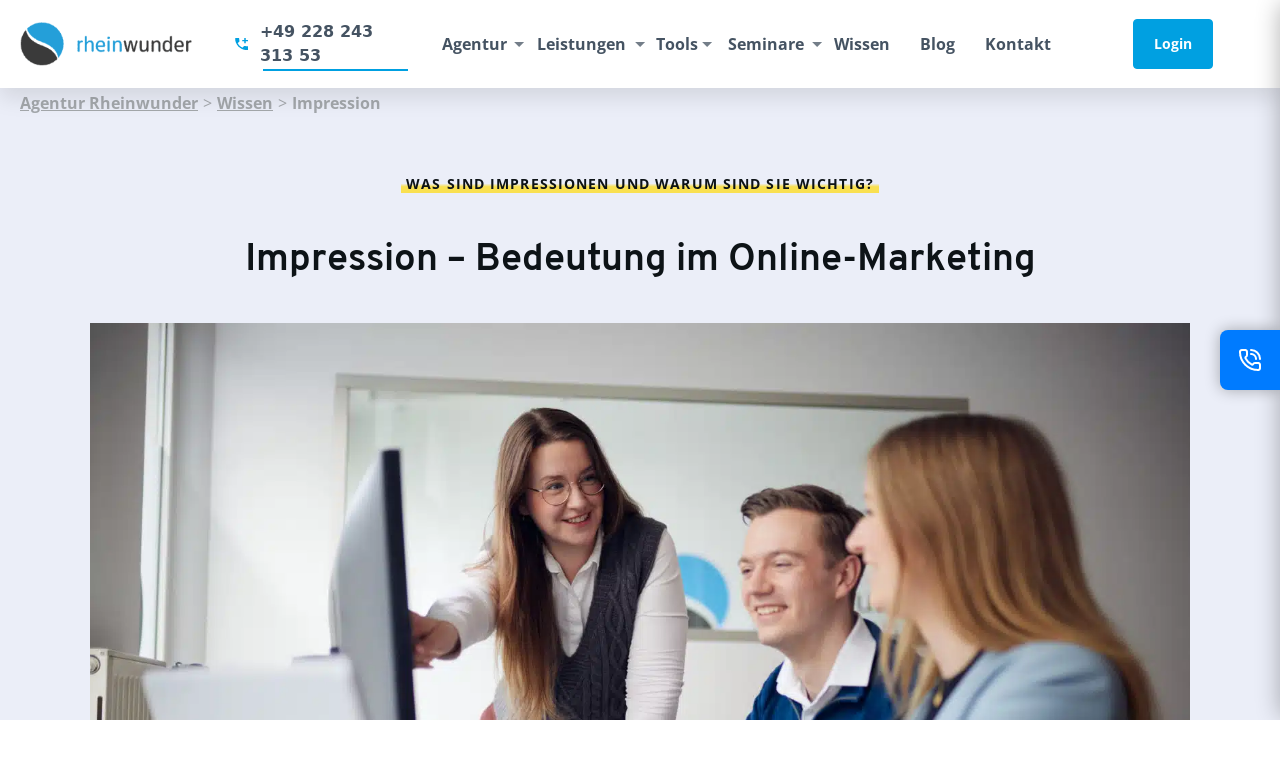

--- FILE ---
content_type: text/html; charset=UTF-8
request_url: https://rheinwunder.com/wissen/impression/
body_size: 42751
content:
<!doctype html>
<html lang="de" prefix="og: https://ogp.me/ns#" class="no-js">
<head><meta charset="UTF-8"><script>if(navigator.userAgent.match(/MSIE|Internet Explorer/i)||navigator.userAgent.match(/Trident\/7\..*?rv:11/i)){var href=document.location.href;if(!href.match(/[?&]nowprocket/)){if(href.indexOf("?")==-1){if(href.indexOf("#")==-1){document.location.href=href+"?nowprocket=1"}else{document.location.href=href.replace("#","?nowprocket=1#")}}else{if(href.indexOf("#")==-1){document.location.href=href+"&nowprocket=1"}else{document.location.href=href.replace("#","&nowprocket=1#")}}}}</script><script>(()=>{class RocketLazyLoadScripts{constructor(){this.v="2.0.4",this.userEvents=["keydown","keyup","mousedown","mouseup","mousemove","mouseover","mouseout","touchmove","touchstart","touchend","touchcancel","wheel","click","dblclick","input"],this.attributeEvents=["onblur","onclick","oncontextmenu","ondblclick","onfocus","onmousedown","onmouseenter","onmouseleave","onmousemove","onmouseout","onmouseover","onmouseup","onmousewheel","onscroll","onsubmit"]}async t(){this.i(),this.o(),/iP(ad|hone)/.test(navigator.userAgent)&&this.h(),this.u(),this.l(this),this.m(),this.k(this),this.p(this),this._(),await Promise.all([this.R(),this.L()]),this.lastBreath=Date.now(),this.S(this),this.P(),this.D(),this.O(),this.M(),await this.C(this.delayedScripts.normal),await this.C(this.delayedScripts.defer),await this.C(this.delayedScripts.async),await this.T(),await this.F(),await this.j(),await this.A(),window.dispatchEvent(new Event("rocket-allScriptsLoaded")),this.everythingLoaded=!0,this.lastTouchEnd&&await new Promise(t=>setTimeout(t,500-Date.now()+this.lastTouchEnd)),this.I(),this.H(),this.U(),this.W()}i(){this.CSPIssue=sessionStorage.getItem("rocketCSPIssue"),document.addEventListener("securitypolicyviolation",t=>{this.CSPIssue||"script-src-elem"!==t.violatedDirective||"data"!==t.blockedURI||(this.CSPIssue=!0,sessionStorage.setItem("rocketCSPIssue",!0))},{isRocket:!0})}o(){window.addEventListener("pageshow",t=>{this.persisted=t.persisted,this.realWindowLoadedFired=!0},{isRocket:!0}),window.addEventListener("pagehide",()=>{this.onFirstUserAction=null},{isRocket:!0})}h(){let t;function e(e){t=e}window.addEventListener("touchstart",e,{isRocket:!0}),window.addEventListener("touchend",function i(o){o.changedTouches[0]&&t.changedTouches[0]&&Math.abs(o.changedTouches[0].pageX-t.changedTouches[0].pageX)<10&&Math.abs(o.changedTouches[0].pageY-t.changedTouches[0].pageY)<10&&o.timeStamp-t.timeStamp<200&&(window.removeEventListener("touchstart",e,{isRocket:!0}),window.removeEventListener("touchend",i,{isRocket:!0}),"INPUT"===o.target.tagName&&"text"===o.target.type||(o.target.dispatchEvent(new TouchEvent("touchend",{target:o.target,bubbles:!0})),o.target.dispatchEvent(new MouseEvent("mouseover",{target:o.target,bubbles:!0})),o.target.dispatchEvent(new PointerEvent("click",{target:o.target,bubbles:!0,cancelable:!0,detail:1,clientX:o.changedTouches[0].clientX,clientY:o.changedTouches[0].clientY})),event.preventDefault()))},{isRocket:!0})}q(t){this.userActionTriggered||("mousemove"!==t.type||this.firstMousemoveIgnored?"keyup"===t.type||"mouseover"===t.type||"mouseout"===t.type||(this.userActionTriggered=!0,this.onFirstUserAction&&this.onFirstUserAction()):this.firstMousemoveIgnored=!0),"click"===t.type&&t.preventDefault(),t.stopPropagation(),t.stopImmediatePropagation(),"touchstart"===this.lastEvent&&"touchend"===t.type&&(this.lastTouchEnd=Date.now()),"click"===t.type&&(this.lastTouchEnd=0),this.lastEvent=t.type,t.composedPath&&t.composedPath()[0].getRootNode()instanceof ShadowRoot&&(t.rocketTarget=t.composedPath()[0]),this.savedUserEvents.push(t)}u(){this.savedUserEvents=[],this.userEventHandler=this.q.bind(this),this.userEvents.forEach(t=>window.addEventListener(t,this.userEventHandler,{passive:!1,isRocket:!0})),document.addEventListener("visibilitychange",this.userEventHandler,{isRocket:!0})}U(){this.userEvents.forEach(t=>window.removeEventListener(t,this.userEventHandler,{passive:!1,isRocket:!0})),document.removeEventListener("visibilitychange",this.userEventHandler,{isRocket:!0}),this.savedUserEvents.forEach(t=>{(t.rocketTarget||t.target).dispatchEvent(new window[t.constructor.name](t.type,t))})}m(){const t="return false",e=Array.from(this.attributeEvents,t=>"data-rocket-"+t),i="["+this.attributeEvents.join("],[")+"]",o="[data-rocket-"+this.attributeEvents.join("],[data-rocket-")+"]",s=(e,i,o)=>{o&&o!==t&&(e.setAttribute("data-rocket-"+i,o),e["rocket"+i]=new Function("event",o),e.setAttribute(i,t))};new MutationObserver(t=>{for(const n of t)"attributes"===n.type&&(n.attributeName.startsWith("data-rocket-")||this.everythingLoaded?n.attributeName.startsWith("data-rocket-")&&this.everythingLoaded&&this.N(n.target,n.attributeName.substring(12)):s(n.target,n.attributeName,n.target.getAttribute(n.attributeName))),"childList"===n.type&&n.addedNodes.forEach(t=>{if(t.nodeType===Node.ELEMENT_NODE)if(this.everythingLoaded)for(const i of[t,...t.querySelectorAll(o)])for(const t of i.getAttributeNames())e.includes(t)&&this.N(i,t.substring(12));else for(const e of[t,...t.querySelectorAll(i)])for(const t of e.getAttributeNames())this.attributeEvents.includes(t)&&s(e,t,e.getAttribute(t))})}).observe(document,{subtree:!0,childList:!0,attributeFilter:[...this.attributeEvents,...e]})}I(){this.attributeEvents.forEach(t=>{document.querySelectorAll("[data-rocket-"+t+"]").forEach(e=>{this.N(e,t)})})}N(t,e){const i=t.getAttribute("data-rocket-"+e);i&&(t.setAttribute(e,i),t.removeAttribute("data-rocket-"+e))}k(t){Object.defineProperty(HTMLElement.prototype,"onclick",{get(){return this.rocketonclick||null},set(e){this.rocketonclick=e,this.setAttribute(t.everythingLoaded?"onclick":"data-rocket-onclick","this.rocketonclick(event)")}})}S(t){function e(e,i){let o=e[i];e[i]=null,Object.defineProperty(e,i,{get:()=>o,set(s){t.everythingLoaded?o=s:e["rocket"+i]=o=s}})}e(document,"onreadystatechange"),e(window,"onload"),e(window,"onpageshow");try{Object.defineProperty(document,"readyState",{get:()=>t.rocketReadyState,set(e){t.rocketReadyState=e},configurable:!0}),document.readyState="loading"}catch(t){console.log("WPRocket DJE readyState conflict, bypassing")}}l(t){this.originalAddEventListener=EventTarget.prototype.addEventListener,this.originalRemoveEventListener=EventTarget.prototype.removeEventListener,this.savedEventListeners=[],EventTarget.prototype.addEventListener=function(e,i,o){o&&o.isRocket||!t.B(e,this)&&!t.userEvents.includes(e)||t.B(e,this)&&!t.userActionTriggered||e.startsWith("rocket-")||t.everythingLoaded?t.originalAddEventListener.call(this,e,i,o):(t.savedEventListeners.push({target:this,remove:!1,type:e,func:i,options:o}),"mouseenter"!==e&&"mouseleave"!==e||t.originalAddEventListener.call(this,e,t.savedUserEvents.push,o))},EventTarget.prototype.removeEventListener=function(e,i,o){o&&o.isRocket||!t.B(e,this)&&!t.userEvents.includes(e)||t.B(e,this)&&!t.userActionTriggered||e.startsWith("rocket-")||t.everythingLoaded?t.originalRemoveEventListener.call(this,e,i,o):t.savedEventListeners.push({target:this,remove:!0,type:e,func:i,options:o})}}J(t,e){this.savedEventListeners=this.savedEventListeners.filter(i=>{let o=i.type,s=i.target||window;return e!==o||t!==s||(this.B(o,s)&&(i.type="rocket-"+o),this.$(i),!1)})}H(){EventTarget.prototype.addEventListener=this.originalAddEventListener,EventTarget.prototype.removeEventListener=this.originalRemoveEventListener,this.savedEventListeners.forEach(t=>this.$(t))}$(t){t.remove?this.originalRemoveEventListener.call(t.target,t.type,t.func,t.options):this.originalAddEventListener.call(t.target,t.type,t.func,t.options)}p(t){let e;function i(e){return t.everythingLoaded?e:e.split(" ").map(t=>"load"===t||t.startsWith("load.")?"rocket-jquery-load":t).join(" ")}function o(o){function s(e){const s=o.fn[e];o.fn[e]=o.fn.init.prototype[e]=function(){return this[0]===window&&t.userActionTriggered&&("string"==typeof arguments[0]||arguments[0]instanceof String?arguments[0]=i(arguments[0]):"object"==typeof arguments[0]&&Object.keys(arguments[0]).forEach(t=>{const e=arguments[0][t];delete arguments[0][t],arguments[0][i(t)]=e})),s.apply(this,arguments),this}}if(o&&o.fn&&!t.allJQueries.includes(o)){const e={DOMContentLoaded:[],"rocket-DOMContentLoaded":[]};for(const t in e)document.addEventListener(t,()=>{e[t].forEach(t=>t())},{isRocket:!0});o.fn.ready=o.fn.init.prototype.ready=function(i){function s(){parseInt(o.fn.jquery)>2?setTimeout(()=>i.bind(document)(o)):i.bind(document)(o)}return"function"==typeof i&&(t.realDomReadyFired?!t.userActionTriggered||t.fauxDomReadyFired?s():e["rocket-DOMContentLoaded"].push(s):e.DOMContentLoaded.push(s)),o([])},s("on"),s("one"),s("off"),t.allJQueries.push(o)}e=o}t.allJQueries=[],o(window.jQuery),Object.defineProperty(window,"jQuery",{get:()=>e,set(t){o(t)}})}P(){const t=new Map;document.write=document.writeln=function(e){const i=document.currentScript,o=document.createRange(),s=i.parentElement;let n=t.get(i);void 0===n&&(n=i.nextSibling,t.set(i,n));const c=document.createDocumentFragment();o.setStart(c,0),c.appendChild(o.createContextualFragment(e)),s.insertBefore(c,n)}}async R(){return new Promise(t=>{this.userActionTriggered?t():this.onFirstUserAction=t})}async L(){return new Promise(t=>{document.addEventListener("DOMContentLoaded",()=>{this.realDomReadyFired=!0,t()},{isRocket:!0})})}async j(){return this.realWindowLoadedFired?Promise.resolve():new Promise(t=>{window.addEventListener("load",t,{isRocket:!0})})}M(){this.pendingScripts=[];this.scriptsMutationObserver=new MutationObserver(t=>{for(const e of t)e.addedNodes.forEach(t=>{"SCRIPT"!==t.tagName||t.noModule||t.isWPRocket||this.pendingScripts.push({script:t,promise:new Promise(e=>{const i=()=>{const i=this.pendingScripts.findIndex(e=>e.script===t);i>=0&&this.pendingScripts.splice(i,1),e()};t.addEventListener("load",i,{isRocket:!0}),t.addEventListener("error",i,{isRocket:!0}),setTimeout(i,1e3)})})})}),this.scriptsMutationObserver.observe(document,{childList:!0,subtree:!0})}async F(){await this.X(),this.pendingScripts.length?(await this.pendingScripts[0].promise,await this.F()):this.scriptsMutationObserver.disconnect()}D(){this.delayedScripts={normal:[],async:[],defer:[]},document.querySelectorAll("script[type$=rocketlazyloadscript]").forEach(t=>{t.hasAttribute("data-rocket-src")?t.hasAttribute("async")&&!1!==t.async?this.delayedScripts.async.push(t):t.hasAttribute("defer")&&!1!==t.defer||"module"===t.getAttribute("data-rocket-type")?this.delayedScripts.defer.push(t):this.delayedScripts.normal.push(t):this.delayedScripts.normal.push(t)})}async _(){await this.L();let t=[];document.querySelectorAll("script[type$=rocketlazyloadscript][data-rocket-src]").forEach(e=>{let i=e.getAttribute("data-rocket-src");if(i&&!i.startsWith("data:")){i.startsWith("//")&&(i=location.protocol+i);try{const o=new URL(i).origin;o!==location.origin&&t.push({src:o,crossOrigin:e.crossOrigin||"module"===e.getAttribute("data-rocket-type")})}catch(t){}}}),t=[...new Map(t.map(t=>[JSON.stringify(t),t])).values()],this.Y(t,"preconnect")}async G(t){if(await this.K(),!0!==t.noModule||!("noModule"in HTMLScriptElement.prototype))return new Promise(e=>{let i;function o(){(i||t).setAttribute("data-rocket-status","executed"),e()}try{if(navigator.userAgent.includes("Firefox/")||""===navigator.vendor||this.CSPIssue)i=document.createElement("script"),[...t.attributes].forEach(t=>{let e=t.nodeName;"type"!==e&&("data-rocket-type"===e&&(e="type"),"data-rocket-src"===e&&(e="src"),i.setAttribute(e,t.nodeValue))}),t.text&&(i.text=t.text),t.nonce&&(i.nonce=t.nonce),i.hasAttribute("src")?(i.addEventListener("load",o,{isRocket:!0}),i.addEventListener("error",()=>{i.setAttribute("data-rocket-status","failed-network"),e()},{isRocket:!0}),setTimeout(()=>{i.isConnected||e()},1)):(i.text=t.text,o()),i.isWPRocket=!0,t.parentNode.replaceChild(i,t);else{const i=t.getAttribute("data-rocket-type"),s=t.getAttribute("data-rocket-src");i?(t.type=i,t.removeAttribute("data-rocket-type")):t.removeAttribute("type"),t.addEventListener("load",o,{isRocket:!0}),t.addEventListener("error",i=>{this.CSPIssue&&i.target.src.startsWith("data:")?(console.log("WPRocket: CSP fallback activated"),t.removeAttribute("src"),this.G(t).then(e)):(t.setAttribute("data-rocket-status","failed-network"),e())},{isRocket:!0}),s?(t.fetchPriority="high",t.removeAttribute("data-rocket-src"),t.src=s):t.src="data:text/javascript;base64,"+window.btoa(unescape(encodeURIComponent(t.text)))}}catch(i){t.setAttribute("data-rocket-status","failed-transform"),e()}});t.setAttribute("data-rocket-status","skipped")}async C(t){const e=t.shift();return e?(e.isConnected&&await this.G(e),this.C(t)):Promise.resolve()}O(){this.Y([...this.delayedScripts.normal,...this.delayedScripts.defer,...this.delayedScripts.async],"preload")}Y(t,e){this.trash=this.trash||[];let i=!0;var o=document.createDocumentFragment();t.forEach(t=>{const s=t.getAttribute&&t.getAttribute("data-rocket-src")||t.src;if(s&&!s.startsWith("data:")){const n=document.createElement("link");n.href=s,n.rel=e,"preconnect"!==e&&(n.as="script",n.fetchPriority=i?"high":"low"),t.getAttribute&&"module"===t.getAttribute("data-rocket-type")&&(n.crossOrigin=!0),t.crossOrigin&&(n.crossOrigin=t.crossOrigin),t.integrity&&(n.integrity=t.integrity),t.nonce&&(n.nonce=t.nonce),o.appendChild(n),this.trash.push(n),i=!1}}),document.head.appendChild(o)}W(){this.trash.forEach(t=>t.remove())}async T(){try{document.readyState="interactive"}catch(t){}this.fauxDomReadyFired=!0;try{await this.K(),this.J(document,"readystatechange"),document.dispatchEvent(new Event("rocket-readystatechange")),await this.K(),document.rocketonreadystatechange&&document.rocketonreadystatechange(),await this.K(),this.J(document,"DOMContentLoaded"),document.dispatchEvent(new Event("rocket-DOMContentLoaded")),await this.K(),this.J(window,"DOMContentLoaded"),window.dispatchEvent(new Event("rocket-DOMContentLoaded"))}catch(t){console.error(t)}}async A(){try{document.readyState="complete"}catch(t){}try{await this.K(),this.J(document,"readystatechange"),document.dispatchEvent(new Event("rocket-readystatechange")),await this.K(),document.rocketonreadystatechange&&document.rocketonreadystatechange(),await this.K(),this.J(window,"load"),window.dispatchEvent(new Event("rocket-load")),await this.K(),window.rocketonload&&window.rocketonload(),await this.K(),this.allJQueries.forEach(t=>t(window).trigger("rocket-jquery-load")),await this.K(),this.J(window,"pageshow");const t=new Event("rocket-pageshow");t.persisted=this.persisted,window.dispatchEvent(t),await this.K(),window.rocketonpageshow&&window.rocketonpageshow({persisted:this.persisted})}catch(t){console.error(t)}}async K(){Date.now()-this.lastBreath>45&&(await this.X(),this.lastBreath=Date.now())}async X(){return document.hidden?new Promise(t=>setTimeout(t)):new Promise(t=>requestAnimationFrame(t))}B(t,e){return e===document&&"readystatechange"===t||(e===document&&"DOMContentLoaded"===t||(e===window&&"DOMContentLoaded"===t||(e===window&&"load"===t||e===window&&"pageshow"===t)))}static run(){(new RocketLazyLoadScripts).t()}}RocketLazyLoadScripts.run()})();</script>
	<script>document.documentElement.className = document.documentElement.className.replace( 'no-js', 'js' );</script>
	
	<meta http-equiv="x-ua-compatible" content="ie=edge">
	<meta name="viewport" content="width=device-width, initial-scale=1">
	<link rel="profile" href="https://gmpg.org/xfn/11">
    <script type="rocketlazyloadscript" data-rocket-src="https://www.google.com/recaptcha/api.js" async defer></script>
	
    


	
<!-- Suchmaschinen-Optimierung durch Rank Math PRO - https://rankmath.com/ -->
<title>Impressionen im Online-Marketing einfach erklärt</title>
<link data-rocket-prefetch href="https://www.googletagmanager.com" rel="dns-prefetch">
<link data-rocket-prefetch href="https://www.gstatic.com" rel="dns-prefetch">
<link data-rocket-prefetch href="https://www.google.com" rel="dns-prefetch">
<link data-rocket-prefetch href="https://cloud.ccm19.de" rel="dns-prefetch">
<link data-rocket-prefetch href="https://googleads.g.doubleclick.net" rel="dns-prefetch">
<style id="wpr-usedcss">:root{--fa-font-brands:normal 400 1em/1 "Font Awesome 6 Brands"}:root{--fa-font-regular:normal 400 1em/1 "Font Awesome 6 Free"}:root{--fa-font-solid:normal 900 1em/1 "Font Awesome 6 Free"}img:is([sizes=auto i],[sizes^="auto," i]){contain-intrinsic-size:3000px 1500px}.screen-reader-text-accessibility{position:absolute!important;width:1px!important;height:1px!important;padding:0!important;margin:-1px!important;overflow:hidden!important;clip:rect(0,0,0,0)!important;white-space:nowrap!important;border:0}.ccm-powered-by{display:none!important}.faq-row details{font-size:var(--title);margin:0 auto;width:100%;position:relative;border-bottom:1px solid var(--border-color);transition:all .3s ease-in-out}:is(.faq-row details):hover{opacity:1}.faq-row .accordion-icon{opacity:.5;pointer-events:none;position:absolute;right:1rem;transition:all 150ms ease-out}:is(.faq-row .accordion-icon) svg{width:var(--icon-size);height:var(--icon-size);transition:transform .3s ease-in-out}.login-container{display:flex;justify-content:center;align-items:center}@media (max-width:1026px){.login-container{display:none}}.form-mobile-login-container{padding-bottom:30px}.form-mobile-login-container a{border-radius:0;background-color:#00a0e1!important;color:#fff;border:none;border-radius:5px;padding:10px 20px;font-size:16px;cursor:pointer;transition:background-color .3s ease}.mobile-login-container{text-align:right;margin-top:20px;padding-right:20px}a:not([class]):hover{color:#0074a3!important}.btn-primary:hover{background-color:#0074a3!important;border-color:#0074a3!important}.send-mail-container{position:fixed;width:100%;height:100%;overflow-x:hidden;overflow-y:auto;z-index:99999!important;background-color:rgba(0,0,0,.6);top:0}.send-mail-container .send-mail-inner-container{width:80%;max-width:1000px;margin:10vh auto auto;background:#fff;border-radius:4px}.send-mail-container .send-mail-inner-container .person-icon{height:150px;width:150px;border-radius:50%;display:inline-block}.send-mail-container .send-mail-content{padding:40px}.send-mail-container .send-mail-inner-container .person-icon img{border-radius:50%;object-fit:cover;height:150px;width:150px;object-position:top}.send-mail-container .send-mail-content .mail-headline{display:inline-block;font-size:1.3em;vertical-align:top;margin-left:30px;margin-top:32px}.send-mail-container .send-mail-content table span{color:red}.send-mail-container .send-mail-content table th{text-align:left;padding-left:14px;padding-bottom:15px;padding-top:7px;vertical-align:top}.send-mail-container .send-mail-content table td{padding-bottom:15px}.send-mail-container .send-mail-content table{margin:10px 0}.send-mail-container .send-mail-content .btn-primary{margin-left:14px}.send-mail-container .close-mail-container{float:right;cursor:pointer}.send-mail-container .mail-error-msg{display:inline-block;margin-left:25px;color:red}.send-mail-container table input{padding:13px}.send-mail-container table textarea{height:190px}@media (max-width:768px){.mobile-login-container{width:100%;text-align:right}.send-mail-container table td,.send-mail-container table th{display:block}.send-mail-container table td{padding-left:13px}}.headline-anchor{font-size:var(--text-lg, 1rem)!important;hyphens:auto;overflow-wrap:break-word}.permalink{display:flex;flex-wrap:wrap;gap:30px;margin-top:30px}.permalink div{flex:1 1 calc(33.33% - 30px);box-sizing:border-box}@media screen and (max-width:900px){.permalink div{flex:1 1 calc(50% - 25px)}}@media screen and (max-width:700px){.permalink div{flex:1 1 100%}.permalink{gap:10px}.card-glossar{padding:10px}.permalink div p{font-size:17px}.permalink div a{font-size:17px}}@media screen and (max-width:530px){.btn-weiterleitung{margin-top:5px;padding:5px 10px;hyphens:auto;overflow-wrap:break-word}.permalink div p{font-size:15px}.permalink div a{font-size:15px}}@media screen and (max-width:440px){.permalink{gap:5px}.card-glossar{padding:5px}.btn-weiterleitung{margin-top:2px;padding:3px 7px}.permalink div p{font-size:15px}.permalink div a{font-size:15px}}@media screen and (max-width:330px){.btn-weiterleitung{margin-top:2px;padding:0}.permalink div p{font-size:15px}.permalink div a{font-size:15px}}@media screen and (max-width:280px){.btn-weiterleitung{margin-top:4px;padding:3px 8px}.permalink div p{font-size:15px}.permalink div a{font-size:15px}}.card-glossar{display:flex;flex-direction:column;justify-content:space-between;padding:10px}.card-glossar h3{margin:0}.card-glossar p.p5{margin-bottom:15px}.btn-weiterleitung{display:inline-block;margin-top:10px}.transparent p{color:transparent!important}.rw-breadcrumb a{text-decoration:underline}.rw-breadcrumb{color:var(--RW-Dark-Blue,#17283a);font-family:"Open Sans";font-size:14px;font-style:normal;font-weight:400;line-height:18px}@media(max-width:990px){.none{display:none}}:root{--color__primary:#00a0e1;--color__secondary:#383938;--color__accent:#97d779;--color__alternate:#f8f9fd;--color__highlight:#fece2f;--color__error:#c10525;--color__success:#97d779;--color__alternate_dark:#17283b;--color__dark:#3a3b3a;--border-radius:4px}:root{--font-secondary:'Open Sans',-apple-system,BlinkMacSystemFont,Helvetica Neue,Helvetica,Arial,sans-serif;--font-color:#222c4e}.info-footer a{color:#fff!important}*,::after,::before{-webkit-box-sizing:border-box;box-sizing:border-box}*{font:inherit}html{-webkit-box-sizing:border-box;box-sizing:border-box}html:focus-within{scroll-behavior:smooth}body{min-height:100vh;text-rendering:optimizeSpeed;line-height:1.5}a,aside,b,body,canvas,center,code,details,div,em,embed,footer,h1,h2,h3,header,hr,html,iframe,img,label,li,menu,nav,object,ol,p,section,span,strong,table,tbody,td,th,thead,tr,ul,video{margin:0;padding:0;border:0}p{word-wrap:break-word!important}ol,ul{list-style:none}aside,details,footer,header,main,menu,nav,section{display:block}a:not([class]){text-decoration-skip-ink:auto}img,picture{max-width:100%;display:block}button,input,select,textarea{font:inherit}a,button{cursor:pointer}a:focus{outline-offset:2px}img,svg,video{max-width:100%}table{border-collapse:collapse;border-spacing:0}@media (prefers-reduced-motion:reduce){html:focus-within{scroll-behavior:auto}*,::after,::before{-webkit-animation-duration:0s!important;animation-duration:0s!important;-webkit-animation-iteration-count:1!important;animation-iteration-count:1!important;-webkit-transition-duration:0s!important;transition-duration:0s!important;scroll-behavior:auto!important}}@font-face{font-display:swap;font-family:Overpass;font-style:normal;font-weight:700;src:local(""),url("https://rheinwunder.com/wp-content/themes/rheinwunder/assets/fonts/overpass-v5-latin-700.woff2") format("woff2"),url("https://rheinwunder.com/wp-content/themes/rheinwunder/assets/fonts/overpass-v5-latin-700.woff") format("woff")}@font-face{font-display:swap;font-family:'Open Sans';font-style:normal;font-weight:400;src:local(""),url("https://rheinwunder.com/wp-content/themes/rheinwunder/assets/fonts/open-sans-v26-latin-regular.woff2") format("woff2"),url("https://rheinwunder.com/wp-content/themes/rheinwunder/assets/fonts/open-sans-v26-latin-regular.woff") format("woff")}@font-face{font-display:swap;font-family:'Open Sans';font-style:normal;font-weight:700;src:local(""),url("https://rheinwunder.com/wp-content/themes/rheinwunder/assets/fonts/open-sans-v26-latin-700.woff2") format("woff2"),url("https://rheinwunder.com/wp-content/themes/rheinwunder/assets/fonts/open-sans-v26-latin-700.woff") format("woff")}:root{--cc-bg:#fff;--cc-text:#2d4156;--cc-btn-primary-bg:#00a0e1;--cc-btn-primary-text:var(--cc-bg);--cc-btn-primary-hover-bg:#383938;--cc-btn-secondary-bg:#eaeff2;--cc-btn-secondary-text:var(--cc-text);--cc-btn-secondary-hover-bg:#d8e0e6;--cc-toggle-bg-off:#919ea6;--cc-toggle-bg-on:var(--cc-btn-primary-bg);--cc-toggle-bg-readonly:#d5dee2;--cc-toggle-knob-bg:#fff;--cc-toggle-knob-icon-color:#ecf2fa;--cc-block-text:var(--cc-text);--cc-cookie-category-block-bg:#f0f4f7;--cc-cookie-category-block-bg-hover:#e9eff4;--cc-section-border:#f1f3f5;--cc-cookie-table-border:#e9edf2;--cc-overlay-bg:rgba(4, 6, 8, .85);--cc-webkit-scrollbar-bg:#cfd5db;--cc-webkit-scrollbar-bg-hover:#9199a0}.cc_div *,.cc_div :after,.cc_div :before{-webkit-box-sizing:border-box;box-sizing:border-box;float:none;font-style:inherit;font-variant:normal;font-weight:inherit;font-family:inherit;line-height:1.2;font-size:1em;-webkit-transition:none;transition:none;-webkit-animation:none;animation:none;margin:0;padding:0;text-transform:none;letter-spacing:unset;color:inherit;background:0 0;border:none;-webkit-box-shadow:none;box-shadow:none;text-decoration:none!important;text-align:left;visibility:unset}.cc_div{font-size:16px;font-weight:400;font-family:-apple-system,BlinkMacSystemFont,"Segoe UI",Roboto,Helvetica,Arial,sans-serif,"Apple Color Emoji","Segoe UI Emoji","Segoe UI Symbol";-webkit-font-smoothing:antialiased;-moz-osx-font-smoothing:grayscale;text-rendering:optimizeLegibility;color:#2d4156;color:var(--cc-text)}#c-ttl,#s-bl td:before,#s-ttl,.cc_div .b-tl,.cc_div .c-bn{font-weight:600}#cm,#s-bl .act .b-acc,#s-inr,.cc_div .b-tl,.cc_div .c-bl{border-radius:.35em}.cc_div a,.cc_div button,.cc_div input{-webkit-appearance:none;-moz-appearance:none;appearance:none}.cc_div a{border-bottom:1px solid}.cc_div a:hover{text-decoration:none!important;border-color:transparent}#cm-ov,#cs-ov,.c--anim #cm,.c--anim #s-cnt,.c--anim #s-inr{-webkit-transition:visibility .25s linear,opacity .25s,-webkit-transform .25s!important;transition:visibility .25s linear,opacity .25s ease,-webkit-transform .25s ease!important;transition:visibility .25s linear,opacity .25s ease,transform .25s ease!important;transition:visibility .25s linear,opacity .25s ease,transform .25s ease,-webkit-transform .25s ease!important}.c--anim .c-bn{-webkit-transition:background-color .25s!important;transition:background-color .25s ease!important}.c--anim #cm.bar.slide,.c--anim .bar.slide #s-inr{-webkit-transition:visibility .4s,opacity .4s,-webkit-transform .4s!important;transition:visibility .4s ease,opacity .4s ease,-webkit-transform .4s ease!important;transition:visibility .4s ease,opacity .4s ease,transform .4s ease!important;transition:visibility .4s ease,opacity .4s ease,transform .4s ease,-webkit-transform .4s ease!important}.c--anim #cm.bar.slide+#cm-ov,.c--anim .bar.slide+#cs-ov{-webkit-transition:visibility .4s,opacity .4s,-webkit-transform .4s!important;transition:visibility .4s ease,opacity .4s ease,-webkit-transform .4s ease!important;transition:visibility .4s ease,opacity .4s ease,transform .4s ease!important;transition:visibility .4s ease,opacity .4s ease,transform .4s ease,-webkit-transform .4s ease!important}#cm.bar.slide,.cc_div .bar.slide #s-inr{-webkit-transform:translateX(100%);transform:translateX(100%);opacity:1}#cm.bar.top.slide,.cc_div .bar.left.slide #s-inr{-webkit-transform:translateX(-100%);transform:translateX(-100%);opacity:1}#cm.slide,.cc_div .slide #s-inr{-webkit-transform:translateY(1.6em);transform:translateY(1.6em)}#cm.top.slide{-webkit-transform:translateY(-1.6em);transform:translateY(-1.6em)}#cm.bar.slide{-webkit-transform:translateY(100%);transform:translateY(100%)}#cm.bar.top.slide{-webkit-transform:translateY(-100%);transform:translateY(-100%)}.show--consent .c--anim #cm,.show--consent .c--anim #cm.bar,.show--settings .c--anim #s-inr,.show--settings .c--anim .bar.slide #s-inr{opacity:1;-webkit-transform:scale(1);transform:scale(1);visibility:visible!important}.show--settings .c--anim #s-cnt{visibility:visible!important}.force--consent.show--consent .c--anim #cm-ov,.show--settings .c--anim #cs-ov{opacity:1!important}#cm{font-family:inherit;padding:1.05em 2.1em 1.5em;position:fixed;z-index:1;background:#fff;background:var(--cc-bg);max-width:25em;width:100%;bottom:1.25em;right:1.25em;-webkit-box-shadow:0 .625em 1.875em #000;box-shadow:0 .625em 1.875em #000;-webkit-box-shadow:0 .625em 1.875em rgba(2,2,3,.28);box-shadow:0 .625em 1.875em rgba(2,2,3,.28);opacity:0;visibility:hidden;-webkit-transform:scale(.95);transform:scale(.95);line-height:initial}#c-ttl{margin:0 0 .7em;font-size:1.05em}#c-txt{margin-bottom:1.4em;font-size:.9em;line-height:1.5em}.cc_div .c-bn{color:#40505a;color:var(--cc-btn-secondary-text);background:#e5ebef;background:var(--cc-btn-secondary-bg);padding:1em 1.7em;display:inline-block;cursor:pointer;font-size:.82em;-moz-user-select:none;-webkit-user-select:none;-o-user-select:none;-ms-user-select:none;user-select:none;text-align:center;border-radius:4px}#cm .c-bn{width:48.5%}#c-bns button+button,#s-c-bn,#s-cnt button+button{float:right}#s-cnt #s-rall-bn{float:none;margin-left:1em}#cm .c_link:active,#cm .c_link:hover,#s-c-bn:active,#s-c-bn:hover,#s-cnt button+button:active,#s-cnt button+button:hover{background:#d8e0e6;background:var(--cc-btn-secondary-hover-bg)}#s-cnt{position:fixed;top:0;left:0;width:100%;z-index:101;display:table;height:100%;visibility:hidden}#s-bl{outline:0}#s-bl .title{margin-top:1.4em}#s-bl .title:first-child{margin-top:0}#s-bl .b-bn{margin-top:0}#s-cnt .b-bn .b-tl{display:block;font-family:inherit;font-size:.95em;width:100%;cursor:pointer;position:relative;padding:1.3em 6.4em 1.3em 2.7em;background:0 0;-webkit-transition:background-color .25s;transition:background-color .25s ease}#s-cnt .act .b-bn .b-tl{border-bottom-right-radius:0;border-bottom-left-radius:0}#s-cnt .b-bn .b-tl:active,#s-cnt .b-bn .b-tl:hover{background:#e9eff4;background:var(--cc-cookie-category-block-bg-hover)}#s-bl .b-bn{position:relative}#s-bl .c-bl{padding:1em;margin-bottom:.5em;border:1px solid #f1f3f5;border-color:var(--cc-section-border);-webkit-transition:background-color .25s;transition:background-color .25s ease}#s-bl .c-bl:hover{background:#f0f4f7;background:var(--cc-cookie-category-block-bg)}#s-bl .c-bl:last-child{margin-bottom:.5em}#s-bl .c-bl:first-child{-webkit-transition:none;transition:none;padding:0;margin-top:0;border:none;margin-bottom:2em}#s-bl .c-bl:first-child:hover{background:0 0;background:unset}#s-bl .c-bl.b-ex{margin-top:2em;padding:0;border:none;background:#f0f4f7;background:var(--cc-cookie-category-block-bg);-webkit-transition:none;transition:none}#s-bl .c-bl.b-ex+.c-bl{margin-top:2em}#s-bl .c-bl.b-ex+.c-bl.b-ex{margin-top:0}#s-bl .c-bl.b-ex:first-child{margin-bottom:1em}#s-bl .c-bl.b-ex:first-child{margin-bottom:.5em}#s-bl .b-acc{max-height:0;overflow:hidden;padding-top:0;margin-bottom:0;display:none}#s-bl .act .b-acc{max-height:100%;display:block;overflow:hidden}.cc_div .c-tgl:disabled{cursor:not-allowed}#c-vln{display:table-cell;vertical-align:middle;position:relative}#cs{padding:0 1.7em;width:100%;position:fixed;left:0;right:0;top:0;bottom:0;height:100%}#s-inr{height:100%;position:relative;max-width:45em;margin:0 auto;-webkit-transform:scale(.96);transform:scale(.96);opacity:0;padding-top:5.125em;padding-bottom:4.75em;position:relative;height:100%;overflow:hidden;visibility:hidden;-webkit-box-shadow:rgba(3,6,9,.26) 0 13px 27px -5px;box-shadow:rgba(3,6,9,.26) 0 13px 27px -5px}#s-bns,#s-hdr,#s-inr{background:#fff;background:var(--cc-bg)}#s-bl{overflow-y:auto;overflow-x:hidden;height:100%;padding:1.5em 2.5em;display:block;width:100%}#s-bns{position:absolute;bottom:0;left:0;right:0;padding:1em 2.5em;border-top:1px solid #f1f3f5;border-color:var(--cc-section-border);height:4.75em}.cc_div .cc-link{color:#253b48;color:var(--cc-btn-primary-bg);border-bottom:1px solid #253b48;border-color:var(--cc-btn-primary-bg);display:inline;padding-bottom:0;text-decoration:none!important;cursor:pointer;font-weight:600}.cc_div .cc-link:active,.cc_div .cc-link:hover{border-color:transparent}#c-bns button:first-child,#s-bns button:first-child{color:#fff;color:var(--cc-btn-primary-text);background:#253b48;background:var(--cc-btn-primary-bg)}.cc_div .c-tgl:checked~.c-tg{background:#253b48;background:var(--cc-toggle-bg-on)}#c-bns button:first-child:active,#c-bns button:first-child:hover,#s-bns button:first-child:active,#s-bns button:first-child:hover{background:#1d2e38;background:var(--cc-btn-primary-hover-bg)}#s-hdr{position:absolute;top:0;width:100%;display:table;padding:0 2.5em;height:5.125em;vertical-align:middle;z-index:2;border-bottom:1px solid #f1f3f5;border-color:var(--cc-section-border)}#s-ttl{display:table-cell;vertical-align:middle;font-size:1em}#s-c-bn{padding:0;width:1.7em;height:1.7em;font-size:1.515em;margin:0;font-weight:initial;position:relative}#s-c-bnc{display:table-cell;vertical-align:middle}.cc_div span.t-lb{position:absolute;top:0;z-index:-1;opacity:0;pointer-events:none;overflow:hidden}#c-s-in{position:relative;-webkit-transform:translateY(-50%);transform:translateY(-50%);top:50%;height:100%;height:calc(100% - 2.5em);max-height:37.5em}#s-bl::-webkit-scrollbar{width:.9em;height:100%;background:0 0;border-radius:0 .25em .25em 0}#s-bl::-webkit-scrollbar-thumb{border:.25em solid var(--cc-bg);background:#cfd5db;background:var(--cc-webkit-scrollbar-bg);border-radius:100em}#s-bl::-webkit-scrollbar-thumb:hover{background:#9199a0;background:var(--cc-webkit-scrollbar-bg-hover)}#s-bl::-webkit-scrollbar-button{width:10px;height:5px}.cc_div .b-tg{position:absolute;right:0;top:0;bottom:0;display:inline-block;margin:auto;right:1.2em;cursor:pointer;-webkit-user-select:none;-moz-user-select:none;-ms-user-select:none;user-select:none;vertical-align:middle}.cc_div .c-tgl{position:absolute;cursor:pointer;display:block;top:0;left:0}.cc_div .b-tg .c-tg{position:absolute;overflow:hidden;background:#919ea6;background:var(--cc-toggle-bg-off);-webkit-transition:background-color .25s;transition:background-color .25s ease;pointer-events:none}.cc_div .b-tg,.cc_div .b-tg .c-tg,.cc_div .c-tgl,.cc_div span.t-lb{width:3.6em;height:1.6em;border-radius:4em}.cc_div .b-tg .c-tg.c-ro{cursor:not-allowed}.cc_div .c-tgl~.c-tg.c-ro{background:#d5dee2;background:var(--cc-toggle-bg-readonly)}.cc_div .c-tgl~.c-tg.c-ro:after{-webkit-box-shadow:none;box-shadow:none}.cc_div .b-tg .c-tg:after{content:"";position:absolute;left:.24em;top:.25em;width:1.1em;height:1.1em;border:none;-webkit-box-sizing:content-box;box-sizing:content-box;background:#fff;background:var(--cc-toggle-knob-bg);-webkit-box-shadow:0 1px 2px rgba(24,32,35,.36);box-shadow:0 1px 2px rgba(24,32,35,.36);-webkit-transition:-webkit-transform .25s;transition:-webkit-transform .25s ease;transition:transform .25s ease;transition:transform .25s ease,-webkit-transform .25s ease;border-radius:100%}.cc_div .c-tgl:checked~.c-tg:after{-webkit-transform:translateX(1.95em);transform:translateX(1.95em)}#s-bl table,#s-bl td,#s-bl th{border:none}#s-bl tbody tr{-webkit-transition:background-color .25s;transition:background-color .25s ease}#s-bl tbody tr:hover{background:#e9eff4;background:var(--cc-cookie-category-block-bg-hover)}#s-bl table{text-align:left;border-collapse:collapse;width:100%;padding:0;margin:0;overflow:hidden}#s-bl td,#s-bl th{padding:.8em .625em;text-align:left;vertical-align:top;font-size:.8em;padding-left:1.2em}#s-bl th{font-family:inherit;padding:1.2em}#s-bl thead tr:first-child{border-bottom:1px solid #e9edf2;border-color:var(--cc-cookie-table-border)}.force--consent #cs,.force--consent #s-cnt{width:100vw}#cm-ov,#cs-ov{position:fixed;left:0;right:0;top:0;bottom:0;visibility:hidden;opacity:0;background:#070707;background:rgba(4,6,8,.85);background:var(--cc-overlay-bg);display:none;-webkit-transition:none;transition:none}.c--anim #cs-ov,.force--consent .c--anim #cm-ov,.force--consent.show--consent #cm-ov,.show--settings #cs-ov{display:block}#cs-ov{z-index:2}.force--consent .cc_div{position:fixed;top:0;left:0;bottom:0;width:100%;width:100vw;visibility:hidden;-webkit-transition:visibility .25s linear;transition:visibility .25s linear}.force--consent.show--consent .c--anim .cc_div,.force--consent.show--settings .c--anim .cc_div{visibility:visible}.force--consent #cm{position:absolute}.force--consent #cm.bar{width:100vw;max-width:100vw}.cc_div .act .b-bn .b-tl::before,.cc_div .b-bn .b-tl::before{border:solid #2d4156;border-color:var(--cc-btn-secondary-text);border-width:0 2px 2px 0;padding:.2em;display:inline-block;position:absolute;content:"";margin-right:15px;position:absolute;-webkit-transform:translateY(-50%) rotate(45deg);transform:translateY(-50%) rotate(45deg);left:1.2em;top:50%}.cc_div .act .b-bn .b-tl::before{-webkit-transform:translateY(-20%) rotate(225deg);transform:translateY(-20%) rotate(225deg)}.cc_div .on-i::before{border:solid #fff;border-color:var(--cc-toggle-knob-icon-color);border-width:0 2px 2px 0;padding:.13em;display:inline-block;padding-bottom:.55em;content:"";margin:0 auto;-webkit-transform:rotate(45deg);transform:rotate(45deg);margin-top:.31em;margin-left:.1em}#s-c-bn::after,#s-c-bn::before{content:"";position:absolute;left:.82em;top:.58em;height:.6em;width:1.5px;background:#444d53;background:var(--cc-btn-secondary-text);-webkit-transform:rotate(45deg);transform:rotate(45deg);border-radius:1em;margin:0 auto}#s-c-bn::after{-webkit-transform:rotate(-45deg);transform:rotate(-45deg)}.cc_div .off-i,.cc_div .on-i{height:100%;width:50%;position:absolute;right:0;display:block;text-align:center;-webkit-transition:opacity .25s;transition:opacity .25s ease}.cc_div .on-i{left:0;opacity:0}.cc_div .off-i::after,.cc_div .off-i::before{right:.84em;top:.4em;content:" ";height:.85em;width:.09375em;display:block;background:#cdd6dc;background:var(--cc-toggle-knob-icon-color);margin:0 auto;position:absolute;-webkit-transform-origin:center;transform-origin:center}.cc_div .off-i::before{-webkit-transform:rotate(45deg);transform:rotate(45deg)}.cc_div .off-i::after{-webkit-transform:rotate(-45deg);transform:rotate(-45deg)}.cc_div .c-tgl:checked~.c-tg .on-i{opacity:1}.cc_div .c-tgl:checked~.c-tg .off-i{opacity:0}#cm.cloud{max-width:50em;margin:0 auto;text-align:center;left:1.25em;right:1.25em;overflow:hidden;padding:1.3em 2.4em;width:unset}.cc_div .cloud #c-inr{display:table;width:100%}.cc_div .cloud #c-inr-i{width:70%;display:table-cell;vertical-align:top;padding-right:2.4em}.cc_div .cloud #c-txt{margin-bottom:0;font-size:.85em}.cc_div .cloud #c-bns{min-width:170px;display:table-cell;vertical-align:middle}#cm.cloud .c-bn{margin:.625em 0 0;width:100%}#cm.cloud .c-bn:first-child{margin:0}#cm.cloud.left{margin-right:1.25em}#cm.cloud.right{margin-left:1.25em}#cm.bar{width:100%;max-width:100%;left:0;right:0;bottom:0;border-radius:0;position:fixed;padding:2em}#cm.bar #c-inr{max-width:32em;margin:0 auto}#cm.bar #c-bns{max-width:540px}#cm.bar #cs{padding:0}.cc_div .bar #c-s-in{top:0;-webkit-transform:none;transform:none;height:100%;max-height:100%}.cc_div .bar #s-bl,.cc_div .bar #s-bns,.cc_div .bar #s-hdr{padding-left:1.8em;padding-right:1.8em}.cc_div .bar #cs{padding:0}.cc_div .bar #s-inr{margin:0;margin-left:auto;margin-right:0;border-radius:0;max-width:32em}.cc_div .bar.left #s-inr{margin-left:0;margin-right:auto}.cc_div .bar #s-bl table,.cc_div .bar #s-bl tbody,.cc_div .bar #s-bl td,.cc_div .bar #s-bl th,.cc_div .bar #s-bl thead,.cc_div .bar #s-bl tr,.cc_div .bar #s-cnt{display:block}.cc_div .bar #s-bl thead tr{position:absolute;top:-9999px;left:-9999px}.cc_div .bar #s-bl tr{border-top:1px solid #e3e7ed;border-color:var(--cc-cookie-table-border)}.cc_div .bar #s-bl td{border:none;position:relative;padding-left:35%}.cc_div .bar #s-bl td:before{position:absolute;left:1em;padding-right:.625em;white-space:nowrap;content:attr(data-column);color:#000;color:var(--cc-text);overflow:hidden;text-overflow:ellipsis}#cm.top{bottom:auto;top:1.25em}#cm.left{right:auto;left:1.25em}#cm.right{left:auto;right:1.25em}#cm.bar.left,#cm.bar.right{left:0;right:0}#cm.bar.top{top:0}@media screen and (max-width:688px){#cm,#cm.cloud,#cm.left,#cm.right{width:100%;max-width:100%;margin:0;padding:1.6em!important;right:0;left:0;bottom:0;border-radius:0;display:block}.force--consent #cm,.force--consent #cm.cloud{width:100vw;max-width:100vw}#cm.top{top:0;bottom:unset}#cm.bottom{bottom:0;top:unset}.cc_div .cloud #c-txt{font-size:.9em}#cm.cloud .c-bn{font-size:.85em}#s-bns,.cc_div .bar #s-bns{padding:1em 1.3em}.cc_div .bar #s-inr{max-width:100%;width:100%}.cc_div .cloud #c-inr-i{padding-right:0}#cs{border-radius:0;padding:0}#c-s-in{max-height:100%;height:100%;top:0;-webkit-transform:none;transform:none}.cc_div .b-tg{font-size:1.1em;right:.9em}#s-inr{margin:0;padding-bottom:7.9em;border-radius:unset}#s-bns{height:7.9em}#s-bl,.cc_div .bar #s-bl{padding:1.3em}#s-hdr,.cc_div .bar #s-hdr{padding:0 1.3em}#s-bl table{width:100%}#s-inr.bns-t{padding-bottom:10.5em}.bns-t #s-bns{height:10.5em}.cc_div .bns-t .c-bn{font-size:.83em;padding:.9em 1.6em}#s-cnt .b-bn .b-tl{padding-top:1.2em;padding-bottom:1.2em}#s-bl table,#s-bl tbody,#s-bl td,#s-bl th,#s-bl thead,#s-bl tr,#s-cnt{display:block}#s-bl thead tr{position:absolute;top:-9999px;left:-9999px}#s-bl tr{border-top:1px solid #e3e7ed;border-color:var(--cc-cookie-table-border)}#s-bl td{border:none;position:relative;padding-left:35%}#s-bl td:before{position:absolute;left:1em;padding-right:.625em;white-space:nowrap;content:attr(data-column);color:#000;color:var(--cc-text);overflow:hidden;text-overflow:ellipsis}#cm .c-bn,.cc_div .c-bn{width:100%;margin-right:0}#s-cnt #s-rall-bn{margin-left:0}#c-bns button+button,#s-cnt button+button{margin-top:.625em;float:unset}#cm.cloud{left:0;right:0;max-width:100%;width:100%}#cm.cloud.left,#cm.cloud.right{margin:0}.cc_div .cloud #c-bns,.cc_div .cloud #c-inr,.cc_div .cloud #c-inr-i{display:block;width:auto;min-width:unset}.cc_div .cloud #c-txt{margin-bottom:1.625em}}*,::after,::before{-webkit-box-sizing:inherit;box-sizing:inherit}html{-webkit-box-sizing:border-box;box-sizing:border-box;min-height:100%;font-family:var(--font-primary);color:var(--font-dark);line-height:1;font-size:16px;-ms-text-size-adjust:100%;-webkit-text-size-adjust:100%;-webkit-tap-highlight-color:transparent;text-rendering:optimizeSpeed;-moz-osx-font-smoothing:grayscale;-webkit-font-smoothing:antialiased}:root{--offset-site-header:90px}html{margin-top:0;padding-top:89px}@media (min-width:1029px) and (max-width:1280px){html{padding-top:69px}}body{font-family:"Open Sans",-apple-system,BlinkMacSystemFont,"Segoe UI",Roboto,Oxygen-Sans,Ubuntu,Cantarell,"Helvetica Neue",sans-serif;font-size:1rem;color:#222c4e;background:#fff;overflow-x:hidden;width:100%;max-width:100%}:target:before{display:block;position:relative;visibility:hidden}#wpadminbar{position:fixed}::-webkit-selection{background-color:#00a0e1;color:#fff}::-moz-selection{background-color:#00a0e1;color:#fff}::selection{background-color:#00a0e1;color:#fff}body,html{height:100%}body{display:-webkit-box;display:-ms-flexbox;display:flex;-webkit-box-orient:vertical;-webkit-box-direction:normal;-ms-flex-direction:column;flex-direction:column}#main{-webkit-box-flex:1;-ms-flex:1 0 auto;flex:1 0 auto}#footer{-ms-flex-negative:0;flex-shrink:0}section{-ms-flex-negative:0;flex-shrink:0}.scroll-force-consent{overflow-y:hidden;position:fixed;left:0;right:0;top:var(--offset-top);width:100%;height:auto}#scroll-progress{position:fixed;top:0;width:0%;height:4px;background:#00a0e1;z-index:10000}hr{background-color:#fff;width:100%;height:1px;margin-bottom:1.5em;border:0;opacity:1;color:inherit}embed,iframe,object{width:100%;max-width:100%}img{max-width:100%;display:block;vertical-align:middle;height:auto}img::-moz-selection{background:0 0}img::selection{background:0 0}.wp-image{position:relative}table{margin:0 0 1.5em;width:100%}.site-main,main{position:relative}.section,section{position:relative;margin:0;padding:0}:root{--font-primary:system-ui,sans-serif;--text-base-size:1rem;--text-scale-ratio:1.2;--body-line-height:1.4;--heading-line-height:1.2;--font-primary-capital-letter:1;--text-unit:var(--text-base-size)}*,:root{--text-xs:calc((var(--text-unit) / var(--text-scale-ratio)) / var(--text-scale-ratio));--text-sm:calc(var(--text-xs) * var(--text-scale-ratio));--text-md:calc(var(--text-sm) * var(--text-scale-ratio) * var(--text-scale-ratio));--text-lg:calc(var(--text-md) * var(--text-scale-ratio));--text-xl:calc(var(--text-lg) * var(--text-scale-ratio));--text-xxl:calc(var(--text-xl) * var(--text-scale-ratio));--text-xxxl:calc(var(--text-xxl) * var(--text-scale-ratio));--text-xxxxl:calc(var(--text-xxxl) * var(--text-scale-ratio))}h1,h2,h3{--heading-font-weight:700}h1,h2,h3{position:relative;font-weight:600;font-family:Overpass,-apple-system,BlinkMacSystemFont,'Helvetica Neue',Helvetica,Arial,sans-serif;line-height:1.4;color:var(--font-color)}h1 a,h2 a,h3 a{color:var(--font-color)}:root{--heading-line-height:1.2;--body-line-height:1.4}body{font-size:var(--text-base-size, 1rem);font-family:var(--font-primary,sans-serif);color:var(--color-contrast-high,#323639);font-weight:var(--body-font-weight,normal)}h1,h2,h3{color:var(--color-contrast-higher,#0d1317);line-height:var(--heading-line-height, 1.2);font-weight:var(--heading-font-weight,700)}h1{font-size:var(--text-xxl, 2rem)}h2{font-size:var(--text-xl, 1.75rem)}h3{font-size:var(--text-lg, 1.375rem)}p{line-height:var(--body-line-height)}p:last-child,p:last-of-type{margin-bottom:0}em{font-style:italic}:target:before{display:block;content:" ";visibility:hidden}code{position:relative;font-family:monaco,consolas,"Andale Mono","DejaVu Sans Mono",monospace}code{background-color:#eceef8;padding:20px 30px;border-radius:var(--border-radius)}code{padding:5px 0 0 5px;margin-right:0!important}.send-mail-content{padding:40px}ol,p,ul{font-family:"Open Sans",-apple-system,BlinkMacSystemFont,'Helvetica Neue',Helvetica,Arial,sans-serif;font-size:16px;line-height:1.75;color:var(--font-color)}p{margin:0;margin-bottom:20px;font-size:16px}b,strong{font-weight:700}.btn,button,input[type=button],input[type=reset],input[type=submit]{display:-webkit-inline-box;display:-ms-inline-flexbox;display:inline-flex;-webkit-box-pack:center;-ms-flex-pack:center;justify-content:center;-webkit-box-align:center;-ms-flex-align:center;align-items:center;white-space:nowrap;position:relative;border:1px solid transparent;border-radius:4px;background:0 0;font-family:"Open Sans",-apple-system,BlinkMacSystemFont,'Helvetica Neue',Helvetica,Arial,sans-serif;text-decoration:none!important;font-size:14px;font-size:.875rem;line-height:1;font-weight:700;padding:17px 20px;text-decoration:none!important}.btn svg,button svg,input[type=button] svg,input[type=reset] svg,input[type=submit] svg{margin-left:10px}.btn-primary{background-color:#00a0e1;border-color:#00a0e1;color:#fff!important}.btn-primary svg{fill:#fff}.btn-primary:focus,.btn-primary:hover{background-color:#007cae;border-color:#007cae}::-moz-placeholder,::-webkit-input-placeholder{color:var(--font-color)}input[type=email],input[type=number],input[type=text],input[type=url],select,textarea{font-weight:400;position:relative;display:block;width:100%;max-width:100%;min-width:100%;color:#000;-webkit-box-shadow:none;box-shadow:none;padding:20px;vertical-align:middle;font-size:16px;font-weight:400;font-weight:400;-webkit-transition:.3s;transition:all .3s ease}input[type=email]:hover,input[type=number]:hover,input[type=text]:hover,input[type=url]:hover,select:hover,textarea:hover{color:#000;border-color:#000}input[type=email]:active,input[type=email]:focus,input[type=number]:active,input[type=number]:focus,input[type=text]:active,input[type=text]:focus,input[type=url]:active,input[type=url]:focus,select:active,select:focus,textarea:active,textarea:focus{outline:0;color:#000}textarea{overflow:hidden;padding:0 15px;line-height:41px;background-image:var(--wpr-bg-caab8307-01c8-4791-aea4-ae7abe55f467);background-repeat:repeat;font-size:16px;background-position:0 40px;-webkit-transition:none;transition:none;font-weight:400;min-height:123px;resize:none}select{color:#222c4e;-webkit-appearance:none;-moz-appearance:none;background:var(--wpr-bg-6b66138f-61cc-46fb-96ec-d2fdcdda2cfb) 97% center no-repeat;background-size:16px;line-height:1}select::-ms-expand{display:none}label{display:block;text-transform:uppercase;font-size:14px;font-size:.875rem;font-weight:700;color:#00a0e1;margin-bottom:10px}.container{width:100%;max-width:1400px;margin:0 auto;padding-left:20px;padding-right:20px}@media (min-width:988px){.container-blog{width:100%;padding:30px;max-width:1200px;margin:0 auto;padding-left:50px;padding-right:50px}header h2{font-family:Overpass;font-style:normal;font-weight:600;font-size:36px;line-height:36px}.title .headline-mark{font-family:'Open Sans';font-style:normal;font-weight:600;font-size:14px;line-height:16px;letter-spacing:.1em;text-transform:uppercase}.single-new h2{color:var(--RW-Black,var(--RW-Black,#0d1317));text-align:center;font-family:Overpass;font-size:30px;font-style:normal;font-weight:600;line-height:35px}.single-new .headline-mark{color:var(--RW-Black,var(--RW-Black,#0d1317));text-align:center;font-family:"Open Sans";font-size:14px;font-style:normal;font-weight:600;line-height:16px;letter-spacing:1.12px;text-transform:uppercase}.single-new p{color:var(--RW-Black,var(--RW-Black,#0d1317));font-family:"Open Sans";font-size:18px;font-style:normal;line-height:28px}.single-new ul{margin-left:20px;list-style-type:disc;margin-bottom:1rem;font-size:18px}.single-new img{max-height:400px;object-fit:cover;overflow:hidden;object-position:top}.single-new{padding-bottom:30px}}@media (max-width:988px){.container-blog{width:100%;max-width:1200px;margin:0 auto;padding-left:10px;padding-right:10px}.title .headline-mark{color:var(--RW-Black,var(--RW-Black,#0d1317));font-family:"Open Sans";font-size:10px;font-style:normal;font-weight:600;line-height:14px;letter-spacing:1.12px;text-transform:uppercase}header h2{color:var(--RW-Black,var(--RW-Black,#0d1317));font-family:Overpass;font-size:20px;font-style:normal;font-weight:600;line-height:27px}.single-new h2{color:var(--RW-Black,var(--RW-Black,#0d1317));text-align:center;font-family:Overpass;font-size:20px;font-style:normal;font-weight:600;line-height:27px}.single-new .headline-mark{color:var(--RW-Black,var(--RW-Black,#0d1317));text-align:center;font-family:"Open Sans";font-size:10px;font-style:normal;font-weight:600;line-height:14px;letter-spacing:1.12px;text-transform:uppercase}.single-new p{color:var(--RW-Black,var(--RW-Black,#0d1317));font-family:"Open Sans";font-size:13px;font-style:normal;line-height:25px;padding-right:10px;padding-left:10px}.single-new ul{margin-left:20px;list-style-type:disc;margin-bottom:1rem;font-size:13px}}.row{display:-webkit-box;display:-moz-flex;display:-ms-flexbox;display:flex;-webkit-box-flex:0;-moz-flex:0 1 auto;-ms-flex:0 1 auto;flex:0 1 auto;-webkit-box-direction:normal;-webkit-box-orient:horizontal;-moz-flex-direction:row;-ms-flex-direction:row;flex-direction:row;-ms-flex-wrap:wrap;flex-wrap:wrap;margin-right:-20px;margin-left:-20px}@media (max-width:991px){.row{margin-left:0;margin-right:0}}.col-xs-4{-webkit-box-flex:0;-moz-flex-grow:0;-ms-flex-positive:0;flex-grow:0;-ms-flex-negative:0;flex-shrink:0;padding-right:20px;padding-left:20px;-ms-flex-preferred-size:33.33333%;flex-basis:33.33333%;max-width:33.33333%}.col-xs-8{-webkit-box-flex:0;-moz-flex-grow:0;-ms-flex-positive:0;flex-grow:0;-ms-flex-negative:0;flex-shrink:0;padding-right:20px;padding-left:20px;-ms-flex-preferred-size:66.66667%;flex-basis:66.66667%;max-width:66.66667%}.col-xs-12{-webkit-box-flex:0;-moz-flex-grow:0;-ms-flex-positive:0;flex-grow:0;-ms-flex-negative:0;flex-shrink:0;padding-right:20px;padding-left:20px;-ms-flex-preferred-size:100%;flex-basis:100%;max-width:100%}.first-xs{-webkit-box-ordinal-group:0;-ms-flex-order:-1;order:-1}.last-xs{-webkit-box-ordinal-group:2;-ms-flex-order:1;order:1}@media only screen and (min-width:48em){.col-sm-3{-webkit-box-flex:0;-moz-flex-grow:0;-ms-flex-positive:0;flex-grow:0;-ms-flex-negative:0;flex-shrink:0;padding-right:20px;padding-left:20px;-ms-flex-preferred-size:25%;flex-basis:25%;max-width:25%}.col-sm-6{-webkit-box-flex:0;-moz-flex-grow:0;-ms-flex-positive:0;flex-grow:0;-ms-flex-negative:0;flex-shrink:0;padding-right:20px;padding-left:20px;-ms-flex-preferred-size:50%;flex-basis:50%;max-width:50%}.end-sm{-webkit-box-pack:end;-ms-flex-pack:end;-moz-justify-content:flex-end;justify-content:flex-end;text-align:right}.middle-sm{-webkit-box-align:center;-ms-flex-align:center;-moz-align-items:center;align-items:center}.first-sm{-webkit-box-ordinal-group:0;-ms-flex-order:-1;order:-1}}@media only screen and (min-width:62em){.col-md-2{-webkit-box-flex:0;-moz-flex-grow:0;-ms-flex-positive:0;flex-grow:0;-ms-flex-negative:0;flex-shrink:0;padding-right:20px;padding-left:20px;-ms-flex-preferred-size:16.66667%;flex-basis:16.66667%;max-width:16.66667%}.col-md-3{-webkit-box-flex:0;-moz-flex-grow:0;-ms-flex-positive:0;flex-grow:0;-ms-flex-negative:0;flex-shrink:0;padding-right:20px;padding-left:20px;-ms-flex-preferred-size:25%;flex-basis:25%;max-width:25%}.col-md-4{-webkit-box-flex:0;-moz-flex-grow:0;-ms-flex-positive:0;flex-grow:0;-ms-flex-negative:0;flex-shrink:0;padding-right:20px;padding-left:20px;-ms-flex-preferred-size:33.33333%;flex-basis:33.33333%;max-width:33.33333%}.footer-widget-area .col-md-4{flex-basis:20%!important;max-width:20%!important}.col-md-7{-webkit-box-flex:0;-moz-flex-grow:0;-ms-flex-positive:0;flex-grow:0;-ms-flex-negative:0;flex-shrink:0;padding-right:20px;padding-left:20px;-ms-flex-preferred-size:58.33333%;flex-basis:58.33333%;max-width:58.33333%}.col-md-8{-webkit-box-flex:0;-moz-flex-grow:0;-ms-flex-positive:0;flex-grow:0;-ms-flex-negative:0;flex-shrink:0;padding-right:20px;padding-left:20px;-ms-flex-preferred-size:66.66667%;flex-basis:66.66667%;max-width:66.66667%}.middle-md{-webkit-box-align:center;-ms-flex-align:center;-moz-align-items:center;align-items:center}}@media only screen and (min-width:75em){.col-lg-2{-webkit-box-flex:0;-moz-flex-grow:0;-ms-flex-positive:0;flex-grow:0;-ms-flex-negative:0;flex-shrink:0;padding-right:20px;padding-left:20px;-ms-flex-preferred-size:16.66667%;flex-basis:16.66667%;max-width:16.66667%}.col-lg-4{-webkit-box-flex:0;-moz-flex-grow:0;-ms-flex-positive:0;flex-grow:0;-ms-flex-negative:0;flex-shrink:0;padding-right:20px;padding-left:20px;-ms-flex-preferred-size:33.33333%;flex-basis:33.33333%;max-width:33.33333%}.col-lg-6{-webkit-box-flex:0;-moz-flex-grow:0;-ms-flex-positive:0;flex-grow:0;-ms-flex-negative:0;flex-shrink:0;padding-right:20px;padding-left:20px;-ms-flex-preferred-size:50%;flex-basis:50%;max-width:50%}.col-lg-8{-webkit-box-flex:0;-moz-flex-grow:0;-ms-flex-positive:0;flex-grow:0;-ms-flex-negative:0;flex-shrink:0;padding-right:20px;padding-left:20px;-ms-flex-preferred-size:66.66667%;flex-basis:66.66667%;max-width:66.66667%}}.screen-reader-text{border:0;clip:rect(1px,1px,1px,1px);-webkit-clip-path:inset(50%);clip-path:inset(50%);height:1px;margin:-1px;overflow:hidden;padding:0;position:absolute!important;width:1px;word-wrap:normal!important;text-indent:-99999px}.screen-reader-text:focus{background-color:#fff;border-radius:3px;-webkit-box-shadow:0 0 2px 2px rgba(0,0,0,.6);box-shadow:0 0 2px 2px rgba(0,0,0,.6);clip:auto!important;-webkit-clip-path:none;clip-path:none;color:var(--font-color);display:block;font-size:.875rem;font-weight:700;height:auto;left:5px;line-height:normal;padding:15px 23px 14px;text-decoration:none!important;top:5px;width:auto;z-index:100000}.gradient{background-image:linear-gradient(45deg,#000,#00a0e1)}.section{position:relative}.close{position:relative;width:20px;height:20px}.close:after,.close:before{-webkit-transition:.3s;transition:all .3s ease;position:absolute;content:'';background-color:#00a0e1}.close:before{top:0;left:50%;-webkit-transform:translateX(-50%);transform:translateX(-50%);height:20px;width:3px;margin-left:-1.5px}.close:after{top:50%;-webkit-transform:translateY(-50%);transform:translateY(-50%);left:0;width:20px;height:3px}:root{--space-unit:1em}*,:root{--space-xxxxs:calc(0.09 * var(--space-unit));--space-xxxs:calc(0.146 * var(--space-unit));--space-xxs:calc(0.236 * var(--space-unit));--space-xs:calc(0.382 * var(--space-unit));--space-sm:calc(0.618 * var(--space-unit));--space-md:calc(1 * var(--space-unit));--space-lg:calc(1.618 * var(--space-unit));--space-xl:calc(2.618 * var(--space-unit));--space-xxl:calc(4.236 * var(--space-unit));--space-xxxl:calc(6.854 * var(--space-unit));--space-xxxxl:calc(11.08 * var(--space-unit));--component-padding:var(--space-md)}@supports (--css:variables){@media (min-width:1024px){:root{--space-unit:1.25em}}}.padding-top-xs{padding-top:var(--space-xs)}.padding-bottom-sm{padding-bottom:var(--space-sm)}.padding-bottom-lg{padding-bottom:var(--space-lg)}.padding-bottom-xl{padding-bottom:var(--space-xl)}.padding-y-lg{padding-top:var(--space-lg);padding-bottom:var(--space-lg)}@media(max-width:700px){.swiper-wrapper{padding:20px}}@media(max-width:583px){.swiper-wrapper{padding:10px}}.nav{display:-webkit-box;display:-moz-flex;display:-ms-flexbox;display:flex;-webkit-box-orient:vertical;-webkit-box-direction:normal;-ms-flex-direction:column;flex-direction:column}@media (min-width:1024px){:root{--text-base-size:1.25rem;--text-scale-ratio:1.175}textarea{min-height:205px}.nav{-webkit-box-orient:horizontal;-webkit-box-direction:normal;-ms-flex-direction:row;flex-direction:row}}.nav li a{text-decoration:none!important;padding:15px;display:block;color:#00a0e1}.nav li a:focus,.nav li a:hover{color:#fff}.nav li.active a{color:#fff}.social-menu{display:-webkit-box;display:-moz-flex;display:-ms-flexbox;display:flex;-webkit-box-direction:normal;-webkit-box-orient:horizontal;-moz-flex-direction:row;-ms-flex-direction:row;flex-direction:row;-ms-flex-wrap:wrap;flex-wrap:wrap;-webkit-box-align:center;-ms-flex-align:center;-moz-align-items:center;align-items:center}@media (min-width:1024px){.social-menu{-webkit-box-pack:end;-ms-flex-pack:end;-moz-justify-content:flex-end;justify-content:flex-end}}.social-menu li{-webkit-box-align:center;-ms-flex-align:center;-moz-align-items:center;align-items:center}.social-menu li a{text-align:center;display:block;width:60px;height:60px;line-height:60px;border-radius:4px;-webkit-transition:background-color .2s ease-in-out;transition:background-color .2s ease-in-out}.social-menu li a:focus,.social-menu li a:hover{background-color:#00a0e1}.social-menu li a svg{height:15px;fill:#fff}.social-menu li a span{display:none}.menu-toggle{-webkit-touch-callout:none;-webkit-user-select:none;-moz-user-select:none;-ms-user-select:none;-o-user-select:none;user-select:none;display:-webkit-box;display:-ms-flexbox;display:flex;-webkit-box-orient:horizontal;-webkit-box-direction:normal;-ms-flex-direction:row;flex-direction:row;-webkit-box-align:center;-ms-flex-align:center;align-items:center;padding:0!important;margin:0!important;-webkit-transition:.3s;transition:all .3s;background-color:transparent;border:none;position:relative;text-align:left;text-transform:uppercase;font-weight:700;color:#00a0e1;font-size:14px;font-size:.875rem;height:40px;line-height:40px;cursor:pointer;right:5px;position:absolute;top:50%;right:30px;-webkit-transform:translateY(-50%);transform:translateY(-50%)}@media (min-width:1024px){.menu-toggle{display:none}}.menu-toggle:focus{outline:0}.menu-toggle:focus,.menu-toggle:hover{background-color:transparent;color:#00a0e1}.menu-toggle span{position:relative;display:block;width:16px;height:2px;background-color:#00a0e1;-webkit-transition:.5s;transition:all .5s;text-shadow:none;color:transparent;margin-left:10px;margin-top:-3px}.menu-toggle span:after,.menu-toggle span:before{content:"";width:24px;height:100%;background-color:inherit;position:absolute;left:0;-webkit-transition:.5s;transition:all .5s}.menu-toggle span:before{top:-8px}.menu-toggle span:after{bottom:-8px}.menu-toggle.active span{background-color:transparent;-webkit-transition:.1s;transition:all .1s}.menu-toggle.active span::after,.menu-toggle.active span::before{background-color:#383938}.menu-toggle.active span::before{top:0;-webkit-transform:rotate(135deg);transform:rotate(135deg)}.menu-toggle.active span::after{bottom:0;-webkit-transform:rotate(225deg);transform:rotate(225deg)}.logo{display:-webkit-box;display:-ms-flexbox;display:flex;-webkit-box-orient:horizontal;-webkit-box-direction:normal;-ms-flex-direction:row;flex-direction:row;-webkit-box-align:center;-ms-flex-align:center;align-items:center;font-size:18px;font-size:1.125rem;line-height:1.2;color:#000!important;font-weight:700;white-space:normal}.logo svg{width:40px;margin-right:20px;-ms-flex-negative:0;flex-shrink:0}.site-header{position:fixed;display:block;top:0;left:0;top:0;right:0;z-index:9999;padding:15px 0;background-color:#fff;-webkit-touch-callout:none;-webkit-user-select:none;-moz-user-select:none;-ms-user-select:none;-o-user-select:none;user-select:none;-webkit-box-shadow:0 10px 20px rgba(0,0,0,.1);box-shadow:0 10px 20px rgba(0,0,0,.1)}#btn-telefonnummer{display:none}#btn-telefonnummer span{border-bottom:2px solid #383938}#btn-telefonnummer svg{fill:#00a0e1;width:auto;height:20px;margin-right:10px}#btn-telefonnummer:focus,#btn-telefonnummer:hover{color:#00a0e1}#btn-telefonnummer:focus span,#btn-telefonnummer:hover span{border-bottom-color:#00a0e1}#meta-bar{position:relative}@media (min-width:1024px){.site-header{padding:0}ul.dropdown-menu.Dropdown__content .Dropdown__content{left:171%!important;top:-22px!important}#btn-telefonnummer{display:-webkit-box;display:-ms-flexbox;display:flex;-webkit-box-align:center;-ms-flex-align:center;align-items:center;color:rgba(23,40,59,.8);font-size:16px;font-size:1rem;font-weight:600}#meta-bar{display:none}}#site-navigation .main-navigation{display:none}@media (min-width:1024px){#site-navigation .main-navigation{display:-webkit-box;display:-ms-flexbox;display:flex;-webkit-box-pack:end;-ms-flex-pack:end;justify-content:center}#site-navigation .main-navigation>li{padding:20px 0}#site-navigation .main-navigation>li:not(:last-child){margin-right:30px}.dropdown{position:relative}}#site-navigation .main-navigation>li a{color:rgba(23,40,59,.8);font-weight:700}#site-navigation .main-navigation>li a:focus,#site-navigation .main-navigation>li a:hover{color:#383938}#site-navigation .main-navigation>li.active>a{color:#00a0e1}#site-navigation .main-navigation li :hover{color:#00a0e1!important}@media (min-width:1024px){.dropdown.open:after{transform:rotate(-90deg)}.dropdown:after{content:"";display:block;width:0;height:0;border-style:solid;border-width:5px 5px 0;border-color:rgba(23,40,59,.6) transparent transparent;position:absolute;top:19px;left:90%;transform:rotate(0);transition:transform .3s ease}.dropdown-main.dropdown:after{left:110%;bottom:45%;top:48%}.dropdown-menu .dropdown-main::after{display:none}.dropdown .Dropdown__content{position:absolute;top:100%;left:50%;-webkit-transform:translateX(-50%);transform:translateX(-50%);z-index:100;width:100%;min-width:350px;padding:20px 30px;-webkit-transform-origin:50% 0;transform-origin:50% 0;-webkit-transition:opacity .2s,-webkit-transform .2s;transition:opacity .2s,-webkit-transform .2s;transition:opacity .2s,transform .2s;transition:opacity .2s,transform .2s,-webkit-transform .2s;will-change:opacity,transform;background-color:#f8f9fd;border-radius:4px}.dropdown .Dropdown__content.Dropdown__content--hidden{opacity:0;-webkit-transform:scaleY(0);transform:scaleY(0);-webkit-transition:opacity .2s,-webkit-transform .2s;transition:opacity .2s,-webkit-transform .2s;transition:opacity .2s,transform .2s;transition:opacity .2s,transform .2s,-webkit-transform .2s}.dropdown .Dropdown__content li a{display:block;padding:8px}.dropdown .Dropdown__content li.active>a{color:#97d779!important}}.dropdown .Dropdown__content li.active>a{color:#00a0e1!important;background-color:#fff!important}.dropdown .Dropdown__content li>a :hover{color:#fff!important;background-color:#00a0e1!important}.dropdown-menu li:hover{color:#fff;text-decoration:white;background-color:#00a1e126}.slide-menu{position:fixed;width:100%;height:100vh;top:var(--offset-site-header);right:0;display:none;overflow:hidden;-webkit-transform:translateX(100%);transform:translateX(100%);overflow-y:auto;z-index:99999}.slide-menu,.slide-menu .slide-menu__slider{-webkit-transition:-webkit-transform .3s ease-in-out;transition:-webkit-transform .3s ease-in-out;transition:transform .3s ease-in-out;transition:transform .3s ease-in-out,-webkit-transform .3s ease-in-out;will-change:transform;background-color:#fff}.slide-menu .slide-menu__slider{width:100%;-webkit-transform:translateX(0);transform:translateX(0)}.slide-menu ul{position:relative;width:100%;margin:0;padding-left:0;list-style:none}.slide-menu ul li{border-bottom:1px solid rgba(23,40,59,.1)}.slide-menu ul li:first-child{border-top:1px solid rgba(23,40,59,.1)}.slide-menu ul li a{position:relative;padding:15px 20px;display:block;color:#00a0e1;font-weight:600}.slide-menu ul li a:focus,.slide-menu ul li a:hover{color:#fff}.slide-menu ul ul{position:absolute;top:0;left:100%;display:none}.slide-menu ul .slide-menu a{cursor:pointer}.slide-menu .slide-menu__backlink{text-transform:uppercase;color:#17283b;padding-left:45px;border:none;font-size:14px;font-size:.875rem;font-weight:700;position:relative;height:54px;line-height:54px;padding-top:0;padding-bottom:0}.slide-menu .slide-menu__backlink:before{content:'';display:block;width:0;height:0;border-style:solid;border-width:5px 7px 5px 0;border-color:transparent #97d779 transparent transparent;position:absolute;top:50%;left:20px;-webkit-transform:translateY(-50%);transform:translateY(-50%);margin-top:-2.5px}.slide-menu__decorator{position:absolute;top:50%;right:15px;-webkit-transform:translateY(-50%);transform:translateY(-50%);width:20px}.slide-menu__decorator:after{content:'';display:block;width:0;height:0;border-style:solid;border-width:5px 0 5px 7px;border-color:transparent transparent transparent #17283b}.footer-hr{opacity:.2;display:none}@media (min-width:768px){.footer-hr{display:block}}#footer{z-index:0;position:relative;background-color:#17283b;padding-top:60px;padding-bottom:30px}#footer .logo{color:rgba(255,255,255,.6)!important}#footer .logo span{color:#fff}.footer-widget-area{padding-top:40px}.footer-widget-area .widget{margin-bottom:60px}.footer-widget-area .widget:last-child{margin-bottom:0}.footer-widget-area .widget p{color:#fff}.footer-widget-area .widget p:last-child{margin-bottom:0}.footer-widget-area .widget_nav_menu .menu{display:-webkit-box;display:-moz-flex;display:-ms-flexbox;display:flex;-webkit-box-direction:normal;-webkit-box-orient:vertical;-moz-flex-direction:row;-ms-flex-direction:row;flex-direction:row;-ms-flex-wrap:wrap;flex-wrap:wrap}.footer-widget-area h2{font-size:var(--text-sm, 1rem)!important}.footer-widget-area .widget_nav_menu .menu li{position:relative;border-bottom:1px solid rgba(255,255,255,.1)}.footer-widget-area .widget_nav_menu .menu li a{display:block;line-height:1.5;color:#fff;font-size:16px;padding:15px}@media (min-width:1024px){#footer{padding-top:80px;padding-bottom:40px}.footer-widget-area .widget_nav_menu .menu{-webkit-box-direction:normal;-webkit-box-orient:horizontal;-moz-flex-direction:row;-ms-flex-direction:row;flex-direction:row;-webkit-box-align:center;-ms-flex-align:center;-moz-align-items:center}.footer-widget-area .widget_nav_menu .menu li{border-bottom:none;width:100%;margin-bottom:10px}.footer-widget-area .widget_nav_menu .menu li a{padding-top:5px;padding-bottom:5px;padding-right:0}}.footer-widget-area .widget_nav_menu .menu li a:before{display:block;content:"";position:absolute;top:50%;left:0;content:'';display:block;width:0;height:0;border-style:solid;border-width:4px 0 4px 4px;border-color:transparent transparent transparent #97d779;-webkit-transform:translateY(-50%);transform:translateY(-50%)}.footer-headline{text-transform:uppercase;color:#fdfbf8;font-size:15px;font-size:.9375rem;line-height:1;font-weight:700;margin-bottom:1.25rem}#sub-footer{margin-top:10px}#footer-widgets-area a:focus,#footer-widgets-area a:hover{color:#00a0e1!important}@media (min-width:1024px){.footer-widget-area .widget_nav_menu .menu li a:before{top:0;-webkit-transform:translateY(12px);transform:translateY(12px)}.footer-navbar{-webkit-box-pack:center;-ms-flex-pack:center;justify-content:center}.footer-navbar li:not(:first-child){padding-left:30px}}@media (min-width:1280px){.nav li a{padding:20px}#meta-bar{display:inherit}#site-navigation .main-navigation>li{padding:30px 0}.footer-navbar li:not(:first-child){padding-left:50px}}.footer-navbar li a{padding-left:0;padding-right:0;color:rgba(255,255,255,.8)}.footer-navbar li a:focus,.footer-navbar li a:hover{color:#00a0e1}:root{--swiper-theme-color:#00a0e1}.swiper{margin-left:auto;margin-right:auto;position:relative;overflow:hidden;list-style:none;padding:0;z-index:1}.swiper-wrapper{position:relative;width:100%;height:100%;z-index:1;display:-webkit-box;display:-ms-flexbox;display:flex;-webkit-transition-property:-webkit-transform;transition-property:-webkit-transform;transition-property:transform;transition-property:transform,-webkit-transform;-webkit-box-sizing:content-box;box-sizing:content-box}.swiper-wrapper{-webkit-transform:translate3d(0,0,0);transform:translate3d(0,0,0)}.swiper-slide{-ms-flex-negative:0;flex-shrink:0;width:100%;position:relative;-webkit-transition-property:-webkit-transform;transition-property:-webkit-transform;transition-property:transform;transition-property:transform,-webkit-transform}.swiper-slide-invisible-blank{visibility:hidden}.swiper-button-next,.swiper-button-prev{padding:0;position:relative;width:50px;height:50px}.swiper-button-next:before{position:absolute;top:50%;left:50%;-webkit-transform:translate(-50%,-50%);transform:translate(-50%,-50%);display:block;width:0;height:0;border-style:solid;border-width:5px 0 5px 5px;border-color:transparent transparent transparent #fff}.swiper-button-prev:before{position:absolute;top:50%;left:50%;-webkit-transform:translate(-50%,-50%);transform:translate(-50%,-50%);display:block;width:0;height:0;border-style:solid;border-width:5px 5px 5px 0;border-color:transparent #fff transparent transparent}.headline-mark{font-family:"Open Sans",-apple-system,BlinkMacSystemFont,'Helvetica Neue',Helvetica,Arial,sans-serif;font-size:16px;color:#000;font-weight:700;text-transform:uppercase;position:relative;display:inline-block}.headline-mark .highlight{background:linear-gradient(to top,#ffd900ac 33%,transparent 50%);display:inline}.headline-mark .highlight::before{display:inline-block;width:1em;height:1em;background:var(--wpr-bg-156e77b7-285e-44f1-b515-1b057d21244c) center center no-repeat;background-size:contain;position:absolute;bottom:0;left:0}.title h1,.title h2,.title h3{margin:0}.title .headline-mark{margin-bottom:10px}.rw-section-hero{background-color:#17283a;margin-bottom:0!important}.rw-section-hero .rw-breadcrumb{padding:15px;padding:10px;width:100%;margin:0 auto}@media (max-width:768px){.rw-section-hero .rw-breadcrumb{padding-bottom:50px}}@media (max-width:750px){.rw-section-hero{padding:0!important}}@media (max-width:980px){.rw-breadcrumb{color:var(--RW-Dark-Blue,#17283a);font-family:"Open Sans";font-size:17px!important;font-style:normal;font-weight:400;line-height:18px}.rw-breadcrumb ul{color:var(--RW-Dark-Blue,#17283a);font-family:"Open Sans";font-size:17px!important;font-style:normal;font-weight:400;line-height:18px}.rw-breadcrumb{color:var(--RW-Dark-Blue,#17283a);font-family:"Open Sans";font-size:13px!important;font-style:normal;font-weight:400;line-height:18px}.rw-breadcrumb ul{color:var(--RW-Dark-Blue,#17283a);font-family:"Open Sans";font-size:13px!important;font-style:normal;font-weight:400;line-height:18px}}.rw-section-hero .rw-breadcrumb .rw-breadcrumb-list{display:flex}.rw-section-hero .rw-breadcrumb .rw-breadcrumb-list li a{color:#a3a7ab;font-weight:100}.rw-section-hero .rw-breadcrumb .rw-breadcrumb-list li .seporter{color:#a3a7ab;margin:0 5px;font-weight:100;text-decoration:none!important}.rw-section-hero .rw-breadcrumb .rw-breadcrumb-list li{color:#a3a7ab;font-weight:100}.rw-section-hero .title *{color:#fff!important;padding-bottom:20px}.rw-section-inpagenav{background-color:#ebeef8}.rw-section-inpagenav .rw-inpagenav-page-wrapper{padding:60px 0}.rw-section-inpagenav .headline .title{color:#000;font-weight:700;font-size:24px}.rw-section-inpagenav .headline{margin-bottom:30px}.rw-section-inpagenav .nav-container .row{display:flex;margin:0;margin-bottom:20px}.rw-section-inpagenav .nav-container li{display:inline-block;padding-right:20px;padding-left:0}.rw-section-inpagenav .nav-container li a::before{content:"";position:absolute;top:6px;left:0;display:block;width:0;height:0;border-style:solid;border-width:5px 0 5px 7px;border-color:transparent transparent transparent #00a0e1}.rw-section-inpagenav .nav-container li a{font-family:'Open Sans';font-style:normal;font-weight:400;font-size:14px;line-height:18px;color:#000}.rw-section-inpagenav .nav-container li a{display:inline-block;padding-left:15px;position:relative;font-size:16px;color:#000;font-weight:500;text-decoration:none!important}.rw-inpagenav-page-wrapper .title{font-family:'Open Sans';font-style:normal;font-weight:700;font-size:18px;line-height:18px;color:#000}@media (min-width:992px){.single-new h2{color:var(--RW-Black,var(--RW-Black,#0d1317));text-align:center;font-family:Overpass;font-size:60px;font-style:normal;font-weight:600;line-height:68px;padding-left:30px;padding-right:30px}}@media (max-width:992px){.rw-section-hero .rw-breadcrumb{left:20px}.rw-section-inpagenav .nav-container .row{margin-bottom:0;display:block}.rw-section-inpagenav .nav-container li{width:100%;margin-bottom:20px}.rw-section-inpagenav .rw-inpagenav-page-wrapper{padding-left:20px;padding-right:20px}}*{z-index:1}header{width:100%}#hero-table-of-content{position:relative;z-index:10}#hero-table-of-content:empty{display:none}#hero-table-of-content ol,#hero-table-of-content ul{position:relative;z-index:10}.entry-content a,.page-entry-content a{color:#00a0e1;text-decoration:none!important;-webkit-transition:.3s;transition:all .3s ease;font-weight:700}.entry-content a:hover,.page-entry-content a:hover{outline:0}.entry-content h2,.entry-content h3{margin-bottom:var(--space-sm)}.entry-content ol+h1,.entry-content ol+h2,.entry-content ol+h3,.entry-content p+h2,.entry-content p+h3,.entry-content ul+h1,.entry-content ul+h2,.entry-content ul+h3{margin-top:var(--space-lg)}.entry-content [class*=wp-image]{margin-top:var(--space-md);margin-bottom:var(--space-md)}.entry-content p:not(:last-child){margin-bottom:34px}.entry-content p a{font-weight:700;border-bottom:0!important}.entry-content p a:focus,.entry-content p a:hover{color:#00a0e1}.entry-content ol,.entry-content ul{padding:0;padding-left:5px;margin:40px 0;margin-left:15px}.entry-content ol li,.entry-content ul li{margin-bottom:10px}.entry-content ol li:last-child,.entry-content ul li:last-child{margin-bottom:0}.entry-content ul{list-style-type:square;list-style-position:outside}.entry-content ul li::marker{color:#383938}.pagination{display:-webkit-box;display:-moz-flex;display:-ms-flexbox;display:flex}.pagination a{-webkit-transition:.3s;transition:all .3s ease;overflow:hidden}.pagination .next,.pagination .prev{background-color:#383938;word-wrap:normal!important;text-indent:-99999px;font-size:0;color:transparent}.pagination .next:focus,.pagination .next:hover,.pagination .prev:focus,.pagination .prev:hover{background-color:#00a0e1}.pagination .prev{margin-right:20px}.pagination .prev:before{content:"";display:block;width:0;height:0;border-style:solid;border-width:5px 5px 5px 0;border-color:transparent #fff transparent transparent;position:absolute;top:50%;left:50%;margin-top:-5px;margin-left:-2.5px}.pagination .next{margin-left:20px}.pagination .next:before{content:"";display:block;width:0;height:0;border-style:solid;border-width:5px 0 5px 5px;border-color:transparent transparent transparent #fff;position:absolute;top:50%;left:50%;margin-top:-5px;margin-left:-2.5px}.wrapper-timeline{width:100%;position:relative;display:-webkit-box;display:-moz-flex;display:-ms-flexbox;display:flex;-webkit-box-pack:end;-ms-flex-pack:end;-moz-justify-content:flex-end;justify-content:flex-end;-ms-flex-wrap:none;flex-wrap:nowrap;-ms-flex-wrap:none;flex-wrap:nowrap}.wrapper-timeline .item{position:relative;display:-webkit-box;display:-ms-flexbox;display:flex;-webkit-box-orient:vertical;-webkit-box-direction:normal;-ms-flex-direction:column;flex-direction:column;-webkit-box-pack:start;-ms-flex-pack:start;justify-content:flex-start;position:relative;-webkit-box-align:stretch;-ms-flex-align:stretch;align-items:stretch;-webkit-box-flex:0;-ms-flex:0 0 auto;flex:0 0 auto;width:100%;-webkit-box-flex:1;-ms-flex-positive:1;flex-grow:1;border-bottom:1px solid #bdcbde}@media (min-width:768px){.wrapper-timeline{padding:0 40px}.wrapper-timeline .item{max-width:400px}}.wrapper-timeline .item:first-of-type{margin-left:20px}.wrapper-timeline .item:after,.wrapper-timeline .item:before{content:"";display:block;position:absolute;bottom:0;left:0;right:0;width:100%;height:40px}.wrapper-timeline .item:before{z-index:3;-webkit-box-shadow:inset 0 -40px 40px -40px rgba(0,0,0,.51);box-shadow:inset 0 -40px 40px -40px rgba(0,0,0,.15)}.wrapper-timeline .item:after{z-index:0;background-image:var(--wpr-bg-54094779-41d2-4612-8c97-6ffba59074aa);background-repeat:repeat-x;background-size:40px 55px}@media (min-width:1024px){.footer-navbar li a{display:block;padding:20px 0}.wrapper-timeline{padding:0 5%}.wrapper-timeline .item{max-width:400px}.wrapper-timeline .item:first-of-type{margin-left:80px}.section-glossar-content .page-entry-content h1,.section-glossar-content .page-entry-content h2{clear:both;margin-bottom:var(--space-md)}.section-glossar-content .page-entry-content code,.section-glossar-content .page-entry-content h3,.section-glossar-content .page-entry-content img,.section-glossar-content .page-entry-content ol,.section-glossar-content .page-entry-content p,.section-glossar-content .page-entry-content picture,.section-glossar-content .page-entry-content ul{margin-right:10%}}.section-glossar-content .page-entry-content h3,.section-glossar-content .page-entry-content ol,.section-glossar-content .page-entry-content ul{margin-bottom:var(--space-md);margin-top:var(--space-md)}.section-glossar-content .page-entry-content ol li,.section-glossar-content .page-entry-content ul li{margin-bottom:var(--space-sm)}.section-glossar-content .page-entry-content ol ol,.section-glossar-content .page-entry-content ol ul,.section-glossar-content .page-entry-content ul ol,.section-glossar-content .page-entry-content ul ul{margin-left:0;margin-right:0;width:100%}.section-glossar-content .page-entry-content ul{list-style-type:square;list-style-position:outside}.section-glossar-content .page-entry-content ul li{position:relative;left:20px}.section-glossar-content .page-entry-content ul li::marker{position:absolute;top:5px;left:0;color:#383938}.section-glossar-content .page-entry-content p+h2,.section-glossar-content .page-entry-content ul+h2{margin-top:var(--space-lg)}.btn-weiterleitung{background:#00a0e1;border:1px solid #00a0e1;width:100%;margin-top:10px;border-radius:11px;padding:10px 45px;color:#fff;display:inline-block;font:bold 20px/1 "Open Sans",sans-serif;text-align:center}.btn-weiterleitung:hover{background-color:#fff;color:#00a0e1}.btn-weiterleitung:hover svg{fill:#00a0e1}.btn-weiterleitung svg{fill:#fff;vertical-align:middle;display:inline-block}.section-glossar-content .page-entry-content p img{width:auto;margin:auto}@media (max-width:500px){.headline-mark .highlight{background:linear-gradient(to top,#ffd900ac 13%,transparent 50%);display:inline;font-size:12px}}ol{list-style:auto}ol li{position:relative;left:20px}@media (max-width:768px){.certificate-box{width:26%!important;height:90px!important}}input.error,select.error,textarea.error{border:2px solid red}.table{border:none;border-collapse:collapse;width:100%;font-size:16px;color:#343f44;letter-spacing:0;text-align:center;line-height:18px;font-weight:400;box-sizing:border-box;padding-bottom:10px}.table tr{height:83px;margin-top:2px;background:#fff;box-shadow:0 2px 1px 0 rgba(0,0,0,.08);border-radius:8px}.table tr{border-bottom:1.2px solid rgba(0,0,0,.18);border-radius:8px}.table thead tr{background:#e3e7e9;height:51px}.table thead tr th{font-weight:400}.table thead tr th:first-child{box-shadow:0 2px 1px 0 rgba(0,0,0,.08);border-radius:8px 0 0 8px}.table thead tr th:last-child{box-shadow:0 2px 1px 0 rgba(0,0,0,.08);border-radius:0 8px 8px 0}.table tr td:first-child{box-shadow:0 2px 1px 0 rgba(0,0,0,.08);border-radius:8px 0 0 8px}.table tr td:last-child{box-shadow:0 2px 1px 0 rgba(0,0,0,.08);border-radius:0 8px 8px 0}.ansprechpartner-form-condition input{margin-bottom:-5px}p:empty{display:none}.google-raiting-container{background-color:#fff;box-shadow:0 4px 8px rgba(0,0,0,.1);padding:8px;display:flex;align-items:center;justify-content:flex-start;flex-wrap:nowrap;max-width:100%;overflow:hidden}.google-raiting{display:flex;align-items:center;gap:0;flex-wrap:wrap;white-space:nowrap;width:100%;justify-content:space-between}.google-raiting-logo{display:flex;align-items:center;gap:8px}.google-raiting-logo img{width:24px;height:auto}.google-raiting-logo span{font-size:12px;font-weight:600;color:#333}.google-raiting-reviews{display:flex;justify-content:space-between;align-items:center;width:100%;font-size:12px;font-weight:600;color:#333;padding:5px 0}.google-raiting-reviews span:first-child{text-align:right;flex-grow:1;margin-right:5px}.google-raiting-reviews span:last-child{text-align:right}.google-rating-stars{display:flex;align-items:center;flex-wrap:nowrap}.google-rating-stars span{font-size:12px;font-weight:600;color:#333;margin-right:5px}.google-rating-stars svg{width:13px;height:auto}@media (max-width:768px){.google-raiting-container{flex-wrap:nowrap;overflow-x:auto;white-space:nowrap}.google-raiting{gap:5px}.google-rating-stars{gap:2px}.google-raiting-logo span{font-size:14px}.google-rating-stars span{font-size:16px}.google-rating-stars svg{width:16px}}*,:after,:before{box-sizing:border-box}:root{--c-action-primary:#2e44ff;--c-action-primary-accent:#e9e5ff;--c-action-secondary:#e5e5e5;--c-text-primary:#0d0f21;--c-text-secondary:#6a6b76;--c-background-primary:#d0d1de}button,select,textarea{font:inherit}#alttext-generator .logo-circle{width:3.5rem;height:3.5rem;display:flex;justify-content:center;align-items:center;border-radius:50%;background-color:var(--c-action-primary-accent)}:is(#alttext-generator .logo-circle) svg{max-width:1.5rem}#alttext-generator .btn-close{display:flex;align-items:center;justify-content:center;width:2.25rem;height:2.25rem;border-radius:.25rem;border:none;background-color:transparent}:is(#alttext-generator .btn-close):focus,:is(#alttext-generator .btn-close):hover{background-color:var(--c-action-primary-accent)}#alttext-generator .upload-area{margin-top:1.25rem;border:none;background-image:url("data:image/svg+xml,%3csvg width='100%25' height='100%25' xmlns='http://www.w3.org/2000/svg'%3e%3crect width='100%25' height='100%25' fill='none' stroke='%23ccc' stroke-width='3' stroke-dasharray='6%2c 14' stroke-dashoffset='0' stroke-linecap='square'/%3e%3c/svg%3e");background-color:transparent;padding:3rem;width:100%;display:flex;flex-direction:column;align-items:center}:is(#alttext-generator .upload-area):focus,:is(#alttext-generator .upload-area):hover{background-image:url("data:image/svg+xml,%3csvg width='100%25' height='100%25' xmlns='http://www.w3.org/2000/svg'%3e%3crect width='100%25' height='100%25' fill='none' stroke='%232e44ff' stroke-width='3' stroke-dasharray='6%2c 14' stroke-dashoffset='0' stroke-linecap='square'/%3e%3c/svg%3e")}#alttext-generator .upload-area-icon{display:block;width:2.25rem;height:2.25rem}:is(#alttext-generator .upload-area-icon) svg{max-height:100%;max-width:100%}#alttext-generator .upload-area-description{display:block;color:var(--c-text-secondary)}:is(#alttext-generator .upload-area-description) strong{color:var(--c-action-primary);font-weight:700}#alttext-generator .modal-footer{padding:1rem 1.5rem 1.5rem;display:flex;justify-content:flex-end}:is(#alttext-generator .modal-footer) [class*=btn-]{margin-left:.75rem}select,textarea{width:100%;padding:12px;border:1px solid #ccc;border-radius:4px;resize:vertical}label{padding:12px 12px 12px 0;display:inline-block}:root.ccm-blocked,body.ccm-blocked{overflow:hidden!important}:root.ccm--is-loading{filter:brightness(.8) grayscale(50%);cursor:wait}:root.ccm--is-loading *{pointer-events:none}.ccm-root,.ccm-root *{color:revert;background:revert;margin:revert;padding:revert;border:revert;border-radius:revert;width:revert;height:revert;max-height:revert;min-height:revert;max-width:revert;min-width:revert;outline:revert;text-align:revert;line-height:revert;filter:revert;pointer-events:revert;overflow:revert;display:revert;visibility:revert;box-shadow:revert;float:revert;position:revert;top:revert;right:revert;bottom:revert;left:revert;opacity:revert;transform:revert;-webkit-text-size-adjust:none;box-sizing:border-box}.ccm-root [hidden]{display:none}.ccm-root ::after,.ccm-root ::before,.ccm-root::after,.ccm-root::before{content:none}.ccm-root{font-weight:300;font-style:normal;font-size:15px;line-height:1.4;text-align:left;color:#111;contain:style}.ccm-root .ccm--tab-used [role=document][tabindex]:focus,.ccm-root .ccm--tab-used [role=document][tabindex]:focus-visible{outline:rgba(17,17,17,.8) dashed 1px;outline-offset:.56ex}.ccm-root [role=document][tabindex]:focus,.ccm-root [role=document][tabindex]:focus-visible{outline:0;box-shadow:none}.ccm-root a:link,.ccm-root a:visited{color:#111}.ccm-root a:hover{color:#111}.ccm-root a:focus{color:#111}.ccm-root p{display:block;margin:0 0 15px;padding:0;font-weight:inherit;font-style:inherit;font-size:inherit;line-height:inherit}.ccm--p{margin-bottom:15px}.ccm--p>:last-child{margin-bottom:0}.ccm-root strong{font-weight:500}.ccm-root ul{display:block;margin:0;padding:0;font-size:inherit;list-style:none}.ccm-root ul li{display:block;margin:0;padding:0;background:0 0}.ccm-root input[type=checkbox]::after,.ccm-root input[type=checkbox]::before,.ccm-root input[type=checkbox]:checked::after,.ccm-root input[type=checkbox]:checked::before,.ccm-root ul li::before,.ccm-root ul li::marker{content:none;content:revert}.ccm-root .button,.ccm-root button{display:inline-block;display:-webkit-inline-flex;display:inline-flex;position:static;justify-content:center;align-items:center;margin:0;padding:0 20px;width:auto;height:auto;min-width:0;min-height:41px;max-width:100%;max-height:none;font-weight:inherit;font-style:inherit;font-size:inherit;line-height:1;text-align:center;white-space:normal;color:#ececec;background:#343434;border:3px solid #343434;border-radius:0;box-shadow:none;transition:all 128ms ease-out 0s;cursor:pointer;-webkit-appearance:none;appearance:none}.ccm-root .button:link,.ccm-root .button:visited{text-decoration:none;color:#ececec}.ccm-root .button:focus,.ccm-root .button:hover,.ccm-root button:focus,.ccm-root button:hover{display:inline-block;display:-webkit-inline-flex;display:inline-flex;margin:0;padding:0 20px;text-decoration:none;color:#ececec;border:3px solid #3e3e3e;border-radius:0;box-shadow:none}.ccm-root .button:focus,.ccm-root button:focus{background-color:#3c3c3c;outline:rgba(236,236,236,.8) dashed 1px;outline-offset:-6px}.ccm-root .button:hover,.ccm-root button:hover{background-color:#525252;border-color:#525252}.ccm-root .button::after,.ccm-root .button::before,.ccm-root button::after,.ccm-root button::before{content:none}.ccm-root .button.ccm--decline-cookies,.ccm-root button.ccm--decline-cookies{color:#ececec;background-color:#343434;border-color:#343434}.ccm-root .button.ccm--decline-cookies:link,.ccm-root .button.ccm--decline-cookies:visited{color:#ececec}.ccm-root .button.ccm--decline-cookies:focus,.ccm-root button.ccm--decline-cookies:focus{color:#ececec;background-color:#3c3c3c;border-color:#3e3e3e;outline-color:rgba(236,236,236,.8)}.ccm-root .button.ccm--decline-cookies:hover,.ccm-root button.ccm--decline-cookies:hover{color:#ececec;background-color:#525252;border-color:#525252}.ccm-root input[type=checkbox]{display:inline-block;position:static;margin:0;padding:0;width:auto;height:auto;min-width:0;min-height:0;opacity:1;-webkit-appearance:checkbox;-moz-appearance:checkbox;appearance:auto}.ccm-root input[type=checkbox]::after,.ccm-root input[type=checkbox]::before{display:inline;position:static;width:auto;height:auto;min-width:0;min-height:0;font-family:inherit;font-weight:inherit;font-size:inherit;line-height:inherit;color:inherit;background:0 0;border:none}.ccm-root input[type=checkbox]+label{position:relative;margin:0;font-size:inherit;line-height:inherit;color:inherit;cursor:pointer}.ccm-root input[type=checkbox]+label::after,.ccm-root input[type=checkbox]+label::before,.ccm-root input[type=checkbox]:checked+label::after,.ccm-root input[type=checkbox]:checked+label::before,.ccm-root input[type=checkbox]:not(:checked)+label::after,.ccm-root input[type=checkbox]:not(:checked)+label::before{margin:0;padding:0}.ccm-root .ccm--tree-node{position:relative;margin-top:0}.ccm-root .ccm--tree-node-toggle{display:block;position:absolute;top:0;right:100%;margin:-5px;padding:5px;width:30px;height:30px;color:inherit;background:#fff0;border:none;border-radius:50%;transition:transform 64ms ease-out 0s}.ccm-root .ccm--tree-node-toggle:focus,.ccm-root .ccm--tree-node-toggle:hover{display:inline;margin:-5px;padding:5px;width:30px;height:30px;color:inherit;background:#fff0;border:none;border-radius:50%;transition:transform 64ms ease-out 0s;outline:0}.ccm-root .ccm--tree-node-toggle::after,.ccm-root .ccm--tree-node-toggle::before{content:'';display:block;position:absolute;top:10px;left:12px;width:0;height:0;border:6px solid;border-color:#fff0 #fff0 #fff0 #292929;transition:opacity 128ms ease-out 0s,border-color 128ms ease-out 0s}.ccm-root .ccm--tree-node-toggle::before{opacity:0;filter:drop-shadow(0 0 2px #888) blur(3px)}.ccm-root .ccm--tree-node-toggle:focus::before{opacity:.9}.ccm-root .ccm--tree-node-toggle:focus::after,.ccm-root .ccm--tree-node-toggle:hover::after{border-color:#fff0 #fff0 #fff0 #26b8f4}.ccm-root .ccm--tree-node.ccm--tree-node--open .ccm--tree-node-toggle{transform:rotate(45deg)}.ccm-root .ccm--tree-node.ccm--tree-node--open .ccm--tree-node-toggle::after,.ccm-root .ccm--tree-node.ccm--tree-node--open .ccm--tree-node-toggle::before{transform:translate(2px,1px)}.ccm-root .ccm--tree-node:not(.ccm--tree-node--open) .ccm--collapsable{display:none}div.ccm--h4{margin-bottom:10px;font-weight:500;font-size:1.125em}.ccm-modal{display:block;position:fixed;top:auto;right:0;bottom:100%;left:0;width:100%;height:100%;background:#fff0;pointer-events:none;opacity:0;z-index:2147483647;transition:opacity .4s ease-out 0s;visibility:hidden}.ccm-modal.ccm-show{top:0;bottom:0;pointer-events:auto;opacity:1;visibility:visible}.ccm-modal.ccm--is-blocking{background-color:rgba(0,0,0,.3)}.ccm-modal.ccm--is-blocking[inert]{background-color:#fff0}.ccm-modal-inner{display:-webkit-flex;display:flex;-webkit-flex-flow:column nowrap;flex-flow:column nowrap;position:absolute;top:0;left:0;transform:none;width:100%;height:auto;max-width:none;max-height:100%;background:#fff;transition:all 1s cubic-bezier(0,0,0,1) 0s;box-shadow:0 0 20px 0 rgba(0,0,0,.4)}.ccm-modal.ccm-control-panel .ccm-modal-inner{height:100%}.ccm--tcf-enabled .ccm-modal.ccm-widget .ccm-modal-inner{max-height:100%!important}@media screen and (min-width:64.0625em){.ccm-modal-inner{top:50%;left:0;transform:translate(-50%,-50%);width:90%;height:auto;max-width:640px;max-height:90%}.ccm-modal.ccm-show .ccm-modal-inner{left:50%;max-height:60%}.ccm-modal.ccm-show.ccm-control-panel .ccm-modal-inner{height:auto;max-height:80%}.ccm--is-ie .ccm-modal.ccm-show .ccm-modal-inner{height:90%}.ccm-modal:not(.ccm--is-blocking){right:auto;bottom:auto;width:0;height:0}.ccm-modal:not(.ccm--is-blocking) .ccm-modal-inner{position:fixed}.ccm--tcf-enabled .ccm-widget .ccm-modal-inner{max-width:720px}}@media screen and (min-width:64.0625em) and (max-height:50em){.ccm-modal.ccm-show .ccm-modal-inner{max-height:80%}}@media screen and (max-width:64em){.ccm-modal.ccm-widget .ccm-modal-inner{top:auto;bottom:0}}@media screen and (max-width:40em){.ccm-modal.ccm-widget .ccm-modal-inner{max-height:80%}}@media screen and (max-width:40em) and (min-height:50.75em){.ccm-modal.ccm-widget .ccm-modal-inner{max-height:70%}}@media screen and (max-width:20em),screen and (max-height:34em){.ccm-modal.ccm-widget .ccm-modal-inner{max-height:100%}}.ccm-widget{transition:filter .2s ease-out,-moz-filter .2s ease-out,-webkit-filter .2s ease-out}.ccm-powered-by a{font-size:13px;transition:color 128ms ease-out 0s}.ccm-powered-by a:link,.ccm-powered-by a:visited{color:rgba(0,0,0,.75)}.ccm-powered-by a:hover{color:rgba(0,0,0,.9)}.ccm-powered-by a:focus{color:rgba(0,0,0,.9)}@media screen and (min-height:500px){.ccm-control-panel .ccm-modal-inner{min-height:500px}}.ccm-root ul.ccm--tcf-vendors-list{list-style:disc}.ccm-root ul.ccm--tcf-vendors-list>li{display:list-item;margin-left:1.2em;margin-bottom:.3em}.ccm-root .ccm--reopen-only{display:none}.ccm-details--content--cookie{margin-bottom:30px;padding-bottom:30px;border-bottom:1px dashed #bbb}.ccm-details--content--cookie>:last-child,.ccm-details--content--item>:last-child{margin-bottom:0}.ccm-details--content--cookie--title,.ccm-details--content--item .ccm--h3,.ccm-details--content--item .ccm--h4.ccm--tcf-permission--title{position:relative;z-index:0;margin-bottom:15px;font-weight:500;font-size:1.25em}.ccm-details--content--cookie--title label,.ccm-details--content--item .ccm--h3 label{margin:0;font-size:inherit;line-height:inherit;color:inherit}.ccm-details--embedding--tcf{margin-bottom:20px;padding:6px;border:1px solid rgba(0,0,0,.25);border-radius:3px}.ccm-details--embedding--tcf>ul>li:not(:last-child){margin-bottom:6px}.ccm-details--embedding--tcf ul li{line-height:normal}.ccm-details--embedding--tcf ul ul{margin-bottom:8px;margin-left:30px;list-style-type:disc}.ccm-details--embedding--tcf ul ul li{display:list-item}.ccm-details--embedding--tcf ul ul li:not(:last-child){margin-bottom:4px}@keyframes ccm-icon-show--link{from{transform:rotate(-180deg);transform-origin:center center;width:0;height:0;border-radius:50%;overflow:hidden;box-shadow:0 0 6px 1px #fff0}30%{border-radius:50%}60%{transform:none;width:100%;height:100%;overflow:hidden;box-shadow:0 0 6px 1px #fff0}to{width:100%;height:100%;box-shadow:0 0 6px 1px rgb(0 0 0 / .5)}}.ccm-settings-summoner{position:fixed;bottom:40px;left:15px;width:48px;height:48px;pointer-events:none;z-index:99999999}.ccm-settings-summoner[hidden]{display:revert}.ccm-settings-summoner.ccm-show{pointer-events:auto}.ccm-settings-summoner:not(.ccm-show):not(.ccm-hide){visibility:hidden}@media screen and (min-width:64.0625em){.ccm-settings-summoner{left:40px}}.ccm-root .ccm-settings-summoner--link{display:block;position:absolute;top:0;left:0;width:100%;height:100%;background:0 0;border:0 #fff0;margin:0;padding:0;box-shadow:0 0 6px 1px rgba(0,0,0,.5)}.ccm-root .ccm-settings-summoner--link:hover{background:0 0;border:0 #fff0;margin:0;padding:0}.ccm-root .ccm-settings-summoner.ccm-show .ccm-settings-summoner--link{animation:1s cubic-bezier(.5,0,.5,1.5) forwards ccm-icon-show--link}.ccm-root .ccm-settings-summoner.ccm-hide .ccm-settings-summoner--link{opacity:0;transition:opacity 256ms ease-out 0s}.ccm-root .ccm-settings-summoner.ccm-show .ccm-settings-summoner--link:focus{outline:0;background:0 0;border:0 #fff0;margin:0;padding:0;filter:drop-shadow(0 0 .3rem rgba(0, 0, 0, .4))}.ccm-root .ccm-dismiss-button{display:block;position:absolute;right:15px;top:0;width:30px;height:30px;min-height:0;margin:0;padding:7px 10px;line-height:16px;border:none;background:#fff0;z-index:2;opacity:.6;color:#0b0b0b}.ccm-root .ccm-dismiss-button::after{display:block;content:url('data:image/svg+xml,<svg xmlns="http://www.w3.org/2000/svg" viewBox="0 0 8.517 8.502" height="100%" width="100%"><path style="fill:%23101010;fill-opacity:1;stroke:none" d="m 8.3,6.35 c 0.31,0.31 0.27,0.71 0,0.97 L 7.32,8.28 C 6.99,8.6 6.61,8.54 6.35,8.28 L 4.26,6.19 2.17,8.28 C 1.85,8.6 1.46,8.54 1.19,8.28 L 0.216,7.32 C -0.1,7.01 -0.043,6.6 0.216,6.35 L 2.32,4.26 0.216,2.15 c -0.309,-0.31 -0.256,-0.7 0,-0.96 L 1.19,0.216 c 0.32,-0.313 0.72,-0.262 0.98,0 L 4.26,2.3 6.35,0.216 c 0.31,-0.312 0.71,-0.261 0.97,0 L 8.3,1.19 c 0.31,0.31 0.26,0.7 0,0.96 L 6.19,4.26 Z"/></svg>')/"x";width:100%;height:100%}.ccm-root .ccm-dismiss-button:focus{outline-style:dotted;border-radius:9px}.ccm-root .ccm-dismiss-button:focus,.ccm-root .ccm-dismiss-button:hover{display:block;margin:0;padding:7px 10px;background:#fff0;border:none;opacity:1}.ccm-widget--loading{filter:brightness(.8) grayscale(50%)}.ccm-widget--loading *{cursor:wait}.ccm-root script#ccm-tcf-descriptions{display:none}.ccm-root [data-ccm-tcf]>:first-child{cursor:pointer}.ccm-root [data-ccm-tcf]>:first-child::after{content:" ";display:inline-block;width:0;height:0;margin:0 0 0 .3em;border-top:.35em solid #fff0;border-left:.45em solid #111;border-bottom:.35em solid #fff0;border-left-color:currentColor;opacity:.8;transition:transform 128ms ease-in-out}.ccm-root [data-ccm-tcf].ccm-expanded :first-child::after{transform:rotate(90deg)}.ccm-root .ccm-tcf-description{font-size:.95em;font-weight:300;position:relative;hyphens:auto;padding-top:.5ex;padding-left:10px}.ccm-root .ccm-details--content--cookie>p{hyphens:auto}.ccm-root .ccm-tcf-description::before{content:" ";display:block;position:absolute;left:-.8em;top:0;bottom:0;width:0;border-left:1px solid #111;border-left-color:currentColor;opacity:.5}.ccm-root .ccm--hidden{display:none}@media print{.ccm-root{display:none}}.ccm--consent-switch>input[type=checkbox]+label{margin-right:.4375em;margin-left:.4375em}.ccm-powered-by a:link,.ccm-powered-by a:visited{color:#111}h1,h2{hyphens:auto}.card-glossar{padding:30px;border-radius:8px;position:relative;background-color:#f2f2f2}.wrapper-timeline .item{height:auto}ul ul{padding-left:20px}a{color:#00a0e1;text-decoration:none}.blue-hr{border-bottom:2px solid #00a0e1}.p5{padding:5px}.card_hover{transition:transform .5s}.card_hover::after{position:absolute;top:0;left:0;width:100%;height:100%;transition:opacity 2s cubic-bezier(.165, .84, .44, 1);box-shadow:0 8px 17px 0 rgba(0,0,0,.2),0 6px 20px 0 rgba(0,0,0,.15);content:'';opacity:0;z-index:-1}.card_hover:focus,.card_hover:hover{transform:scale3d(1.006,1.006,1)}:is(.card_hover:hover,.card_hover:focus)::after{opacity:1}h3 a{transition:all .2s ease}h3 a:hover{color:#00a0e1!important}.main-box ul{top:10%!important;left:170%!important;border:2px solid #edeff8;list-style:none;padding-left:1em}.main-box ul li{position:relative;padding-left:1.2em}.main-box ul li::before{position:absolute;left:0;top:48%;content:"";display:block;width:0;transform:translateY(-50%) rotate(-90deg);height:0;border-style:solid;border-width:5px 5px 0;border-color:#00a0e1 transparent transparent}.slide-menu ul li,.slide-menu ul li a{transition:all .2s ease}.slide-menu ul li a:focus,.slide-menu ul li a:hover{color:#17283b!important}#site-navigation .main-navigation>li a{transition:all .2s ease}#site-navigation .main-navigation>li a:focus,#site-navigation .main-navigation>li a:hover{color:rgba(0,160,225,.4)}@-moz-document url-prefix(){main{width:100%!important}}@media (max-width:280px){main{width:calc(100% + (1.2 * (340px - 100%)))}}@media (min-width:281px) and (max-width:340px){main{width:calc(100% + (1.5 * (340px - 100%)))}}#footer .logo img{width:180px}.entry-content p a,.entry-content p a:focus,.entry-content p a:hover,a:not([class]){font-weight:700}.entry-content p a{border-bottom:2px solid #00a0e1}#btn-telefonnummer span:after{width:100%!important;content:""!important;position:absolute!important;z-index:-1!important;left:0!important;bottom:-3px!important;background:#00a0e1!important;height:2px!important;transition-property:width!important;transition-duration:.3s!important;transition-timing-function:ease-out!important}#btn-telefonnummer span:after{margin-left:50px!important;width:145px!important;right:auto!important;left:0!important}.footer-widget-area .widget_nav_menu .menu li a:before{border-color:transparent transparent transparent #fece2f}.btn,.btn-icon{transition-duration:.3s!important}#btn-telefonnummer{text-decoration:none!important}#btn-telefonnummer span{border:none}input[type=email]:hover,input[type=number]:hover,input[type=text]:hover,input[type=url]:hover,select:hover,textarea:hover{border-color:rgba(0,160,225,.4);color:rgba(23,40,59,.8)}input[type=email]:active,input[type=email]:focus,input[type=number]:active,input[type=number]:focus,input[type=text]:active,input[type=text]:focus,input[type=url]:active,input[type=url]:focus,select:active,select:focus,textarea:active,textarea:focus{color:rgba(23,40,59,.8)}#footer-widgets-area .footer-widget-area li a{font-weight:500!important}.bustaben-header{padding:5px;border-bottom:2px solid #00a0e1;margin-right:15px}.btn-primary{background-color:#00a0e1!important;border-color:#00a0e1!important;color:#fff!important}.main-box ul{top:0!important;left:100%!important;padding-left:0}.main-box ul.dropdown-menu li::before{display:none}.main-box ul li{padding-left:0}button{margin-bottom:20px;padding:10px 15px;background-color:#007bff;color:#fff;border:none;border-radius:5px;cursor:pointer}button:hover{background-color:#0056b3}.entry-content p a{border-bottom:0!important}.ccm-powered-by a:link{display:none!important}:root{--wp--preset--aspect-ratio--square:1;--wp--preset--aspect-ratio--4-3:4/3;--wp--preset--aspect-ratio--3-4:3/4;--wp--preset--aspect-ratio--3-2:3/2;--wp--preset--aspect-ratio--2-3:2/3;--wp--preset--aspect-ratio--16-9:16/9;--wp--preset--aspect-ratio--9-16:9/16;--wp--preset--color--black:#000000;--wp--preset--color--cyan-bluish-gray:#abb8c3;--wp--preset--color--white:#ffffff;--wp--preset--color--pale-pink:#f78da7;--wp--preset--color--vivid-red:#cf2e2e;--wp--preset--color--luminous-vivid-orange:#ff6900;--wp--preset--color--luminous-vivid-amber:#fcb900;--wp--preset--color--light-green-cyan:#7bdcb5;--wp--preset--color--vivid-green-cyan:#00d084;--wp--preset--color--pale-cyan-blue:#8ed1fc;--wp--preset--color--vivid-cyan-blue:#0693e3;--wp--preset--color--vivid-purple:#9b51e0;--wp--preset--gradient--vivid-cyan-blue-to-vivid-purple:linear-gradient(135deg,rgb(6, 147, 227) 0%,rgb(155, 81, 224) 100%);--wp--preset--gradient--light-green-cyan-to-vivid-green-cyan:linear-gradient(135deg,rgb(122, 220, 180) 0%,rgb(0, 208, 130) 100%);--wp--preset--gradient--luminous-vivid-amber-to-luminous-vivid-orange:linear-gradient(135deg,rgb(252, 185, 0) 0%,rgb(255, 105, 0) 100%);--wp--preset--gradient--luminous-vivid-orange-to-vivid-red:linear-gradient(135deg,rgb(255, 105, 0) 0%,rgb(207, 46, 46) 100%);--wp--preset--gradient--very-light-gray-to-cyan-bluish-gray:linear-gradient(135deg,rgb(238, 238, 238) 0%,rgb(169, 184, 195) 100%);--wp--preset--gradient--cool-to-warm-spectrum:linear-gradient(135deg,rgb(74, 234, 220) 0%,rgb(151, 120, 209) 20%,rgb(207, 42, 186) 40%,rgb(238, 44, 130) 60%,rgb(251, 105, 98) 80%,rgb(254, 248, 76) 100%);--wp--preset--gradient--blush-light-purple:linear-gradient(135deg,rgb(255, 206, 236) 0%,rgb(152, 150, 240) 100%);--wp--preset--gradient--blush-bordeaux:linear-gradient(135deg,rgb(254, 205, 165) 0%,rgb(254, 45, 45) 50%,rgb(107, 0, 62) 100%);--wp--preset--gradient--luminous-dusk:linear-gradient(135deg,rgb(255, 203, 112) 0%,rgb(199, 81, 192) 50%,rgb(65, 88, 208) 100%);--wp--preset--gradient--pale-ocean:linear-gradient(135deg,rgb(255, 245, 203) 0%,rgb(182, 227, 212) 50%,rgb(51, 167, 181) 100%);--wp--preset--gradient--electric-grass:linear-gradient(135deg,rgb(202, 248, 128) 0%,rgb(113, 206, 126) 100%);--wp--preset--gradient--midnight:linear-gradient(135deg,rgb(2, 3, 129) 0%,rgb(40, 116, 252) 100%);--wp--preset--font-size--small:13px;--wp--preset--font-size--medium:20px;--wp--preset--font-size--large:36px;--wp--preset--font-size--x-large:42px;--wp--preset--spacing--20:0.44rem;--wp--preset--spacing--30:0.67rem;--wp--preset--spacing--40:1rem;--wp--preset--spacing--50:1.5rem;--wp--preset--spacing--60:2.25rem;--wp--preset--spacing--70:3.38rem;--wp--preset--spacing--80:5.06rem;--wp--preset--shadow--natural:6px 6px 9px rgba(0, 0, 0, .2);--wp--preset--shadow--deep:12px 12px 50px rgba(0, 0, 0, .4);--wp--preset--shadow--sharp:6px 6px 0px rgba(0, 0, 0, .2);--wp--preset--shadow--outlined:6px 6px 0px -3px rgb(255, 255, 255),6px 6px rgb(0, 0, 0);--wp--preset--shadow--crisp:6px 6px 0px rgb(0, 0, 0)}:where(.is-layout-flex){gap:.5em}:where(.is-layout-grid){gap:.5em}:where(.wp-block-columns.is-layout-flex){gap:2em}:where(.wp-block-columns.is-layout-grid){gap:2em}:where(.wp-block-post-template.is-layout-flex){gap:1.25em}:where(.wp-block-post-template.is-layout-grid){gap:1.25em}.certificates-container{display:flex;flex-wrap:wrap}.certificate-box{width:120px;height:120px;background-color:#fff;display:flex;justify-content:center;align-items:center;margin:10px;box-shadow:0 0 10px rgba(0,0,0,.1)}.certificate-box img{max-width:100px;max-height:100px;object-fit:contain}@media (max-width:768px){.certificate-box{width:90px;height:90px}.certificate-box img{max-width:60px;max-height:60px}}@media (max-width:368px){.certificate-box{width:70px;height:70px}.certificate-box img{max-width:50px;max-height:50px}}.rw-overlay{position:fixed;top:0;left:0;width:100%;height:100%;background:rgba(0,0,0,.45);opacity:0;visibility:hidden;transition:opacity .3s ease;z-index:9998}.rw-overlay.active{opacity:1;visibility:visible}.rw-sidebar{position:fixed;top:50%;right:-360px;transform:translateY(-50%);width:360px;background:#f9fafb;color:#111;padding:2rem;box-shadow:0 0 25px rgba(0,0,0,.3);border-radius:8px 0 0 8px;transition:right .4s ease;z-index:9999;font-family:Inter,system-ui,sans-serif}.rw-sidebar.open{right:0}.rw-toggle-btn{position:absolute;top:50%;left:-60px;transform:translateY(-50%);border:none;border-radius:8px 0 0 8px;color:#fff;width:60px;height:60px;cursor:pointer;box-shadow:0 0 15px rgba(0,0,0,.3);display:flex;align-items:center;justify-content:center}.rw-close-btn{position:absolute;top:4px;left:20px;background:0 0;border:none;color:#444;font-size:22px;cursor:pointer;border-radius:50%;width:34px;height:34px;display:flex;align-items:center;justify-content:center;transition:all .25s ease}.rw-close-btn:hover{background:#00a1de;color:#fff;transform:scale(1.1)}.rw-img-wrapper{overflow:hidden;margin-bottom:1rem;text-align:center}.rw-img{width:100%;height:auto;border-radius:6px}.rw-intro{font-size:1rem;line-height:1.5;color:#333}.rw-item{display:flex;align-items:center;margin-top:.5rem}.rw-icon{width:70px;height:70px;flex-shrink:0;transition:transform .3s ease;color:#00a1de}.rw-icon:hover{transform:scale(1.1)}.rw-icon svg{width:57%;height:100%}.rw-label{font-size:.75rem;text-transform:uppercase;color:#666}.rw-link{color:#00a1de;font-weight:600;text-decoration:none;font-size:1rem}.rw-link:hover{text-decoration:underline}.rw-sidebar-inner{padding-top:2rem}@media (max-width:768px){.rw-toggle-btn{position:fixed!important;bottom:50px;left:20px;top:auto;right:auto;transform:none;width:60px;height:60px;border-radius:50%;background:#00a1de;color:#fff;z-index:99999;box-shadow:0 4px 15px rgba(0,0,0,.3)}.rw-sidebar{position:fixed;top:89px;bottom:0;right:-85%;transform:none;width:85%;height:80%;border-radius:12px 0 0 12px;box-shadow:0 0 20px rgba(0,0,0,.4);transition:right .4s ease}.rw-sidebar.open{right:0}.rw-close-btn{top:12px;left:12px;background:#00a1de;color:#fff;border-radius:50%;width:34px;height:34px;transition:all .25s ease}.rw-close-btn:hover{background:#008ac0}.rw-img-wrapper img{max-width:160px}.rw-sidebar-inner{padding-top:1.5rem;padding-bottom:1rem}.rw-intro{font-size:.9rem;line-height:1.4}.rw-item{margin-top:.8rem}}</style><link rel="preload" data-rocket-preload as="image" href="https://rheinwunder.com/wp-content/uploads/2024/07/rheinwunder-2794-1619x1080.jpg" media="(min-width: 1024px)" fetchpriority="high"><link rel="preload" data-rocket-preload as="image" href="https://rheinwunder.com/wp-content/uploads/2024/07/rheinwunder-2794-800x534.jpg" media="(min-width: 768px)" fetchpriority="high"><link rel="preload" data-rocket-preload as="image" href="https://rheinwunder.com/wp-content/uploads/2024/07/rheinwunder-2794-800x534.jpg" fetchpriority="high">
<meta name="description" content="Erfahre, was Impressionen sind, wie sie in SEO &amp; Ads funktionieren und warum sie für deine Marketingstrategie entscheidend sind. Jetzt mehr erfahren!"/>
<meta name="robots" content="follow, index, max-snippet:-1, max-video-preview:-1, max-image-preview:large"/>
<link rel="canonical" href="https://rheinwunder.com/wissen/impression/" />
<meta property="og:locale" content="de_DE" />
<meta property="og:type" content="article" />
<meta property="og:title" content="Impressionen im Online-Marketing einfach erklärt" />
<meta property="og:description" content="Erfahre, was Impressionen sind, wie sie in SEO &amp; Ads funktionieren und warum sie für deine Marketingstrategie entscheidend sind. Jetzt mehr erfahren!" />
<meta property="og:url" content="https://rheinwunder.com/wissen/impression/" />
<meta property="og:site_name" content="Rheinwunder" />
<meta property="og:updated_time" content="2025-03-03T12:52:51+00:00" />
<meta property="og:image" content="https://rheinwunder.com/wp-content/uploads/2022/04/rheinwunder-logo-open-graph-1200x600-1.png" />
<meta property="og:image:secure_url" content="https://rheinwunder.com/wp-content/uploads/2022/04/rheinwunder-logo-open-graph-1200x600-1.png" />
<meta property="og:image:width" content="1200" />
<meta property="og:image:height" content="630" />
<meta property="og:image:alt" content="Blau-schwarzes Kreislogo mit geschwungener Linie und Schriftzug rheinwunder, Symbol für agiles Arbeiten und flexible Projektmanagement-Methoden." />
<meta property="og:image:type" content="image/png" />
<meta name="twitter:card" content="summary_large_image" />
<meta name="twitter:title" content="Impressionen im Online-Marketing einfach erklärt" />
<meta name="twitter:description" content="Erfahre, was Impressionen sind, wie sie in SEO &amp; Ads funktionieren und warum sie für deine Marketingstrategie entscheidend sind. Jetzt mehr erfahren!" />
<meta name="twitter:image" content="https://rheinwunder.com/wp-content/uploads/2022/04/rheinwunder-logo-open-graph-1200x600-1.png" />
<script type="application/ld+json" class="rank-math-schema">{"@context":"https://schema.org","@graph":[{"@type":"BreadcrumbList","@id":"https://rheinwunder.com/wissen/impression/#breadcrumb","itemListElement":[{"@type":"ListItem","position":"1","item":{"@id":"https://rheinwunder.com","name":"Agentur Rheinwunder"}},{"@type":"ListItem","position":"2","item":{"@id":"https://rheinwunder.com/wissen/","name":"Wissen"}},{"@type":"ListItem","position":"3","item":{"@id":"https://rheinwunder.com/wissen/impression/","name":"Impression"}}]}]}</script>
<!-- /Rank Math WordPress SEO Plugin -->


<style id='wp-img-auto-sizes-contain-inline-css'></style>
<style id='classic-theme-styles-inline-css'></style>




<link rel="apple-touch-icon" sizes="180x180" href="https://rheinwunder.com/wp-content/themes/rheinwunder/assets/img/favicon/apple-touch-icon.png">
<link rel="icon" type="image/png" sizes="32x32" href="https://rheinwunder.com/wp-content/themes/rheinwunder/assets/img/favicon/favicon-32x32.png">
<link rel="icon" type="image/png" sizes="16x16" href="https://rheinwunder.com/wp-content/themes/rheinwunder/assets/img/favicon/favicon-16x16.png">
<link rel="manifest" href="https://rheinwunder.com/wp-content/themes/rheinwunder/assets/img/favicon/site.webmanifest">
<link rel="mask-icon" href="https://rheinwunder.com/wp-content/themes/rheinwunder/assets/img/favicon/safari-pinned-tab.svg" color="#00a0e1">
<meta name="msapplication-TileColor" content="#ffffff">
<meta name="theme-color" content="#ffffff"><script type="rocketlazyloadscript" data-rocket-src="https://cloud.ccm19.de/app.js?apiKey=4aa8e2d7e281da6715317d56d3ac27418adec70e08337363&amp;domain=67d013a9d22d4cbc430e0b12" referrerpolicy="origin" data-rocket-defer defer></script>    <!-- Google Tag Manager -->
    <script type="rocketlazyloadscript">
    (function(w,d,s,l,i){w[l]=w[l]||[];w[l].push({'gtm.start':
    new Date().getTime(),event:'gtm.js'});var f=d.getElementsByTagName(s)[0],
    j=d.createElement(s),dl=l!='dataLayer'?'&l='+l:'';j.async=true;j.src=
    'https://www.googletagmanager.com/gtm.js?id='+i+dl;f.parentNode.insertBefore(j,f);
    })(window,document,'script','dataLayer','GTM-5RFZ47H');
    </script>
    <!-- End Google Tag Manager -->
    <script type="application/ld+json">{"@context":"https://schema.org","@type":"BlogPosting","@id":"https://rheinwunder.com/wissen/impression/#blogposting","mainEntityOfPage":"https://rheinwunder.com/wissen/impression/","headline":"Impression","datePublished":"2020-12-02T15:07:53+00:00","dateModified":"2025-03-03T12:52:51+00:00","publisher":{"@type":"Organization","@id":"https://rheinwunder.com/#organization","name":"Rheinwunder GmbH"},"author":{"@type":"Person","@id":"https://rheinwunder.com/#person-ralph-grundmann","name":"Ralph Grundmann"}}</script><script type="application/ld+json">{
    "@context": "http://schema.org",
    "@type": "AggregateRating",
    "itemReviewed": {
        "@type": "Organization",
        "name": "Rheinwunder GmbH",
        "url": "https://rheinwunder.com"
    },
    "ratingValue": 4.9,
    "bestRating": "5",
    "reviewCount": 31
}</script>		<style id="wp-custom-css"></style>
		<noscript><style id="rocket-lazyload-nojs-css">.rll-youtube-player, [data-lazy-src]{display:none !important;}</style></noscript>	
<style id='global-styles-inline-css'></style>
<style id="rocket-lazyrender-inline-css">[data-wpr-lazyrender] {content-visibility: auto;}</style><style id="wpr-lazyload-bg-container"></style><style id="wpr-lazyload-bg-exclusion"></style>
<noscript>
<style id="wpr-lazyload-bg-nostyle">select{--wpr-bg-6b66138f-61cc-46fb-96ec-d2fdcdda2cfb: url('https://rheinwunder.com/wp-content/uploads/2024/09/down-arrow-svgrepo-com.png');}.headline-mark .highlight::before{--wpr-bg-156e77b7-285e-44f1-b515-1b057d21244c: url('https://s2.svgbox.net/pen-brushes.svg?ic=brush-1&color=ffd900');}textarea{--wpr-bg-caab8307-01c8-4791-aea4-ae7abe55f467: url('https://rheinwunder.com/wp-content/themes/rheinwunder/assets/img/textarea_bg.png');}.wrapper-timeline .item:after{--wpr-bg-54094779-41d2-4612-8c97-6ffba59074aa: url('https://rheinwunder.com/wp-content/themes/rheinwunder/assets/img/timeline.svg');}</style>
</noscript>
<script type="application/javascript">const rocket_pairs = [{"selector":"select","style":"select{--wpr-bg-6b66138f-61cc-46fb-96ec-d2fdcdda2cfb: url('https:\/\/rheinwunder.com\/wp-content\/uploads\/2024\/09\/down-arrow-svgrepo-com.png');}","hash":"6b66138f-61cc-46fb-96ec-d2fdcdda2cfb","url":"https:\/\/rheinwunder.com\/wp-content\/uploads\/2024\/09\/down-arrow-svgrepo-com.png"},{"selector":".headline-mark .highlight","style":".headline-mark .highlight::before{--wpr-bg-156e77b7-285e-44f1-b515-1b057d21244c: url('https:\/\/s2.svgbox.net\/pen-brushes.svg?ic=brush-1&color=ffd900');}","hash":"156e77b7-285e-44f1-b515-1b057d21244c","url":"https:\/\/s2.svgbox.net\/pen-brushes.svg?ic=brush-1&color=ffd900"},{"selector":"textarea","style":"textarea{--wpr-bg-caab8307-01c8-4791-aea4-ae7abe55f467: url('https:\/\/rheinwunder.com\/wp-content\/themes\/rheinwunder\/assets\/img\/textarea_bg.png');}","hash":"caab8307-01c8-4791-aea4-ae7abe55f467","url":"https:\/\/rheinwunder.com\/wp-content\/themes\/rheinwunder\/assets\/img\/textarea_bg.png"},{"selector":".wrapper-timeline .item","style":".wrapper-timeline .item:after{--wpr-bg-54094779-41d2-4612-8c97-6ffba59074aa: url('https:\/\/rheinwunder.com\/wp-content\/themes\/rheinwunder\/assets\/img\/timeline.svg');}","hash":"54094779-41d2-4612-8c97-6ffba59074aa","url":"https:\/\/rheinwunder.com\/wp-content\/themes\/rheinwunder\/assets\/img\/timeline.svg"}]; const rocket_excluded_pairs = [];</script><meta name="generator" content="WP Rocket 3.20.3" data-wpr-features="wpr_lazyload_css_bg_img wpr_remove_unused_css wpr_delay_js wpr_defer_js wpr_minify_js wpr_lazyload_images wpr_lazyload_iframes wpr_preconnect_external_domains wpr_automatic_lazy_rendering wpr_oci wpr_image_dimensions wpr_minify_css wpr_preload_links wpr_desktop" /></head>

<body class="wp-singular wiki-template-default single single-wiki postid-903 wp-embed-responsive wp-theme-rheinwunder js-anchors impression" itemscope itemtype="https://schema.org/WebPage">


<header  id="masthead" class="site-header" role="banner" itemscope itemtype="https://schema.org/WPHeader" data-animation="fadeInUp" data-animation-delay="0.5s">
    <div  class="container">    
        <div  class="row middle-md">
            <div class="col-xs-8 col-md-3 col-lg-2 site-branding">
                <a href="https://rheinwunder.com/" rel="home" class="logo">
  <img width="250" height="64" src="https://rheinwunder.com/wp-content/uploads/2022/02/rheinwunder-logo-transparent.png" alt="Rheinwunder Logo 2">
</a>            </div><!-- .site-branding -->

            <div id="meta-bar" class="col-xs-4 col-lg-2">
                <button type="button" class="btn slide-menu__control menu-toggle" role="button" aria-controls="mobile-navigation" aria-expanded="false" data-target="mobile-navigation" data-action="toggle">
                    MENÜ<span></span>
                </button>
                <a id="btn-telefonnummer" href="tel:+4922824331353" role="link" aria-label="Call us at +49 228 243 313 53">
                    <svg class="svg-icon" width="24" height="24" aria-hidden="true" role="img" focusable="false" xmlns="http://www.w3.org/2000/svg" viewBox="0 0 24 24"><path d="M0 0h24v24H0V0z" fill="none"/><path d="M21 6h-3V3h-2v3h-3v2h3v3h2V8h3zm0 9.46l-5.27-.61-2.52 2.52c-2.83-1.44-5.15-3.75-6.59-6.59l2.53-2.53L8.54 3H3.03C2.45 13.18 10.82 21.55 21 20.97v-5.51z"/></svg> <span>+49 228 243 313 53</span>
                </a>
            </div>

            <div id="top-bar" class="col-md-7 col-lg-6">
                <nav id="site-navigation" class="site-navigation" role="navigation" itemscope="itemscope" itemtype="http://schema.org/SiteNavigationElement" aria-label="Primary Navigation">   
                    <ul id="menu-main" class="main-navigation"><li itemscope="itemscope" itemtype="https://www.schema.org/SiteNavigationElement" class="dropdown-main menu-item menu-item-type-post_type menu-item-object-page menu-item-has-children dropdown menu-item-401 nav-item dropdown-main"><a title="Agentur" href="https://rheinwunder.com/agentur/" data-toggle-target="menu-item-dropdown-4016019" data-toggle-class="Dropdown__button--active" data-toggle-abort="escape clickout" class="dropdown-toggle nav-link" id="menu-item-dropdown-4016019">Agentur</a>
<ul class="dropdown-menu Dropdown__content Dropdown__content--hidden" data-toggle-name="menu-item-dropdown-4016019" data-toggle-class='Dropdown__content--hidden'>
	<li itemscope="itemscope" itemtype="https://www.schema.org/SiteNavigationElement" class="menu-item menu-item-type-post_type menu-item-object-page menu-item-1755 nav-item"><a title="Über uns" href="https://rheinwunder.com/agentur/" class="dropdown-item">Über uns</a></li>
	<li itemscope="itemscope" itemtype="https://www.schema.org/SiteNavigationElement" class="menu-item menu-item-type-post_type menu-item-object-page menu-item-1003 nav-item"><a title="Jobs &amp; Karriere" href="https://rheinwunder.com/karriere/" class="dropdown-item">Jobs &amp; Karriere</a></li>
</ul>
</li>
<li itemscope="itemscope" itemtype="https://www.schema.org/SiteNavigationElement" class="dropdown-main menu-item menu-item-type-custom menu-item-object-custom menu-item-has-children dropdown menu-item-402 nav-item dropdown-main"><a title="Leistungen" href="#" data-toggle-target="menu-item-dropdown-4028690" data-toggle-class="Dropdown__button--active" data-toggle-abort="escape clickout" class="dropdown-toggle nav-link" id="menu-item-dropdown-4028690">Leistungen</a>
<ul class="dropdown-menu Dropdown__content Dropdown__content--hidden" data-toggle-name="menu-item-dropdown-4028690" data-toggle-class='Dropdown__content--hidden'>
	<li itemscope="itemscope" itemtype="https://www.schema.org/SiteNavigationElement" class="main-box menu-item menu-item-type-custom menu-item-object-custom menu-item-has-children dropdown menu-item-2904 nav-item dropdown-main"><a title="SEO" href="https://rheinwunder.com/leistung/seo/" data-toggle-target="menu-item-dropdown-29046721" data-toggle-class="Dropdown__button--active" data-toggle-abort="escape clickout" class="dropdown-toggle nav-link" id="menu-item-dropdown-29046721">SEO</a>
	<ul class="dropdown-menu Dropdown__content Dropdown__content--hidden" data-toggle-name="menu-item-dropdown-29046721" data-toggle-class='Dropdown__content--hidden'>
		<li itemscope="itemscope" itemtype="https://www.schema.org/SiteNavigationElement" class="menu-item menu-item-type-custom menu-item-object-custom menu-item-9299 nav-item"><a title="SEO-Beratung" href="https://rheinwunder.com/leistung/seo/seo-beratung/" class="dropdown-item">SEO-Beratung</a></li>
		<li itemscope="itemscope" itemtype="https://www.schema.org/SiteNavigationElement" class="menu-item menu-item-type-custom menu-item-object-custom menu-item-9300 nav-item"><a title="SEO für E-Commerce" href="https://rheinwunder.com/leistung/seo/seo-e-commerce/" class="dropdown-item">SEO für E-Commerce</a></li>
		<li itemscope="itemscope" itemtype="https://www.schema.org/SiteNavigationElement" class="menu-item menu-item-type-custom menu-item-object-custom menu-item-9913 nav-item"><a title="SEO Analyse/Audits" href="https://rheinwunder.com/leistung/seo/seo-analyse-audits/" class="dropdown-item">SEO Analyse/Audits</a></li>
		<li itemscope="itemscope" itemtype="https://www.schema.org/SiteNavigationElement" class="menu-item menu-item-type-custom menu-item-object-custom menu-item-11002 nav-item"><a title="Barrierefreiheit-Audit" href="https://rheinwunder.com/leistung/seo/barrierefreiheit-audit/" class="dropdown-item">Barrierefreiheit-Audit</a></li>
	</ul>
</li>
	<li itemscope="itemscope" itemtype="https://www.schema.org/SiteNavigationElement" class="menu-item menu-item-type-custom menu-item-object-custom menu-item-has-children dropdown menu-item-11070 nav-item dropdown-main"><a title="Content Marketing" href="https://rheinwunder.com/leistung/content-marketing/" data-toggle-target="menu-item-dropdown-110707216" data-toggle-class="Dropdown__button--active" data-toggle-abort="escape clickout" class="dropdown-toggle nav-link" id="menu-item-dropdown-110707216">Content Marketing</a>
	<ul class="dropdown-menu Dropdown__content Dropdown__content--hidden" data-toggle-name="menu-item-dropdown-110707216" data-toggle-class='Dropdown__content--hidden'>
		<li itemscope="itemscope" itemtype="https://www.schema.org/SiteNavigationElement" class="menu-item menu-item-type-custom menu-item-object-custom menu-item-9301 nav-item"><a title="Keyword-Analyse &amp; Content-Strategie" href="https://rheinwunder.com/leistung/content-marketing/keyword-analyse-content-strategie/" class="dropdown-item">Keyword-Analyse &amp; Content-Strategie</a></li>
		<li itemscope="itemscope" itemtype="https://www.schema.org/SiteNavigationElement" class="menu-item menu-item-type-custom menu-item-object-custom menu-item-9302 nav-item"><a title="Content-Betreuung &amp; Texterstellung" href="https://rheinwunder.com/leistung/content-marketing/content-betreuung-texterstellung/" class="dropdown-item">Content-Betreuung &amp; Texterstellung</a></li>
	</ul>
</li>
	<li itemscope="itemscope" itemtype="https://www.schema.org/SiteNavigationElement" class="menu-item menu-item-type-custom menu-item-object-custom menu-item-11425 nav-item"><a title="GEO" href="https://rheinwunder.com/leistung/geo/" class="dropdown-item">GEO</a></li>
	<li itemscope="itemscope" itemtype="https://www.schema.org/SiteNavigationElement" class="main-box menu-item menu-item-type-custom menu-item-object-custom menu-item-has-children dropdown menu-item-5639 nav-item dropdown-main"><a title="SEA" href="https://rheinwunder.com/leistung/sea/" data-toggle-target="menu-item-dropdown-56395580" data-toggle-class="Dropdown__button--active" data-toggle-abort="escape clickout" class="dropdown-toggle nav-link" id="menu-item-dropdown-56395580">SEA</a>
	<ul class="dropdown-menu Dropdown__content Dropdown__content--hidden" data-toggle-name="menu-item-dropdown-56395580" data-toggle-class='Dropdown__content--hidden'>
		<li itemscope="itemscope" itemtype="https://www.schema.org/SiteNavigationElement" class="menu-item menu-item-type-custom menu-item-object-custom menu-item-6093 nav-item"><a title="Google Ads" href="https://rheinwunder.com/leistung/sea/google-ads-agentur/" class="dropdown-item">Google Ads</a></li>
		<li itemscope="itemscope" itemtype="https://www.schema.org/SiteNavigationElement" class="menu-item menu-item-type-custom menu-item-object-custom menu-item-6038 nav-item"><a title="Google Shopping" href="https://rheinwunder.com/leistung/sea/google-shopping/" class="dropdown-item">Google Shopping</a></li>
		<li itemscope="itemscope" itemtype="https://www.schema.org/SiteNavigationElement" class="menu-item menu-item-type-custom menu-item-object-custom menu-item-11245 nav-item"><a title="Google Display Ads" href="https://rheinwunder.com/leistung/sea/google-display-ads/" class="dropdown-item">Google Display Ads</a></li>
		<li itemscope="itemscope" itemtype="https://www.schema.org/SiteNavigationElement" class="menu-item menu-item-type-custom menu-item-object-custom menu-item-6310 nav-item"><a title="Bing Ads/ Microsoft Ads" href="https://rheinwunder.com/leistung/sea/bing-ads-microsoft-ads/" class="dropdown-item">Bing Ads/ Microsoft Ads</a></li>
		<li itemscope="itemscope" itemtype="https://www.schema.org/SiteNavigationElement" class="menu-item menu-item-type-custom menu-item-object-custom menu-item-9298 nav-item"><a title="Remarketing" href="https://rheinwunder.com/leistung/sea/remarketing/" class="dropdown-item">Remarketing</a></li>
	</ul>
</li>
	<li itemscope="itemscope" itemtype="https://www.schema.org/SiteNavigationElement" class="main-box menu-item menu-item-type-custom menu-item-object-custom menu-item-has-children dropdown menu-item-2890 nav-item dropdown-main"><a title="Social Media Marketing" href="https://rheinwunder.com/leistung/smm/" data-toggle-target="menu-item-dropdown-28909758" data-toggle-class="Dropdown__button--active" data-toggle-abort="escape clickout" class="dropdown-toggle nav-link" id="menu-item-dropdown-28909758">Social Media Marketing</a>
	<ul class="dropdown-menu Dropdown__content Dropdown__content--hidden" data-toggle-name="menu-item-dropdown-28909758" data-toggle-class='Dropdown__content--hidden'>
		<li itemscope="itemscope" itemtype="https://www.schema.org/SiteNavigationElement" class="menu-item menu-item-type-custom menu-item-object-custom menu-item-5861 nav-item"><a title="Instagram Marketing" href="https://rheinwunder.com/leistung/smm/instagram-marketing/" class="dropdown-item">Instagram Marketing</a></li>
		<li itemscope="itemscope" itemtype="https://www.schema.org/SiteNavigationElement" class="menu-item menu-item-type-custom menu-item-object-custom menu-item-5717 nav-item"><a title="Facebook-Marketing" href="https://rheinwunder.com/leistung/smm/facebook/" class="dropdown-item">Facebook-Marketing</a></li>
		<li itemscope="itemscope" itemtype="https://www.schema.org/SiteNavigationElement" class="menu-item menu-item-type-custom menu-item-object-custom menu-item-9506 nav-item"><a title="LinkedIn Marketing" href="https://rheinwunder.com/leistung/smm/linkedin-marketing/" class="dropdown-item">LinkedIn Marketing</a></li>
	</ul>
</li>
	<li itemscope="itemscope" itemtype="https://www.schema.org/SiteNavigationElement" class="main-box menu-item menu-item-type-custom menu-item-object-custom menu-item-has-children dropdown menu-item-2891 nav-item dropdown-main"><a title="Analytics" href="https://rheinwunder.com/leistung/webanalyse/" data-toggle-target="menu-item-dropdown-28911567" data-toggle-class="Dropdown__button--active" data-toggle-abort="escape clickout" class="dropdown-toggle nav-link" id="menu-item-dropdown-28911567">Analytics</a>
	<ul class="dropdown-menu Dropdown__content Dropdown__content--hidden" data-toggle-name="menu-item-dropdown-28911567" data-toggle-class='Dropdown__content--hidden'>
		<li itemscope="itemscope" itemtype="https://www.schema.org/SiteNavigationElement" class="menu-item menu-item-type-custom menu-item-object-custom menu-item-5838 nav-item"><a title="Server Side Tracking" href="https://rheinwunder.com/leistung/webanalyse/server-side-tracking/" class="dropdown-item">Server Side Tracking</a></li>
		<li itemscope="itemscope" itemtype="https://www.schema.org/SiteNavigationElement" class="menu-item menu-item-type-custom menu-item-object-custom menu-item-10856 nav-item"><a title="GTM Tracking Weiche" href="https://rheinwunder.com/leistung/webanalyse/gtm-tracking-weiche/" class="dropdown-item">GTM Tracking Weiche</a></li>
		<li itemscope="itemscope" itemtype="https://www.schema.org/SiteNavigationElement" class="menu-item menu-item-type-custom menu-item-object-custom menu-item-11544 nav-item"><a title="BigQuery Export" href="https://rheinwunder.com/leistung/webanalyse/bigquery-export/" class="dropdown-item">BigQuery Export</a></li>
	</ul>
</li>
	<li itemscope="itemscope" itemtype="https://www.schema.org/SiteNavigationElement" class="menu-item menu-item-type-custom menu-item-object-custom menu-item-5725 nav-item"><a title="Affiliate Marketing" href="https://rheinwunder.com/leistung/affiliate-marketing/" class="dropdown-item">Affiliate Marketing</a></li>
	<li itemscope="itemscope" itemtype="https://www.schema.org/SiteNavigationElement" class="menu-item menu-item-type-custom menu-item-object-custom menu-item-4610 nav-item"><a title="Reputationsmanagement" href="https://rheinwunder.com/leistung/reputationsmanagement/" class="dropdown-item">Reputationsmanagement</a></li>
</ul>
</li>
<li itemscope="itemscope" itemtype="https://www.schema.org/SiteNavigationElement" class="menu-item menu-item-type-post_type menu-item-object-page menu-item-has-children dropdown menu-item-10623 nav-item dropdown-main"><a title="Tools" href="https://rheinwunder.com/tools/" data-toggle-target="menu-item-dropdown-106233736" data-toggle-class="Dropdown__button--active" data-toggle-abort="escape clickout" class="dropdown-toggle nav-link" id="menu-item-dropdown-106233736">Tools</a>
<ul class="dropdown-menu Dropdown__content Dropdown__content--hidden" data-toggle-name="menu-item-dropdown-106233736" data-toggle-class='Dropdown__content--hidden'>
	<li itemscope="itemscope" itemtype="https://www.schema.org/SiteNavigationElement" class="menu-item menu-item-type-post_type menu-item-object-page menu-item-10633 nav-item"><a title="KI Alt-Text Generator" href="https://rheinwunder.com/tools/ki-alt-text-generator/" class="dropdown-item">KI Alt-Text Generator</a></li>
	<li itemscope="itemscope" itemtype="https://www.schema.org/SiteNavigationElement" class="menu-item menu-item-type-post_type menu-item-object-page menu-item-10714 nav-item"><a title="KI Produkttext Generator" href="https://rheinwunder.com/tools/ki-produkttext-generator/" class="dropdown-item">KI Produkttext Generator</a></li>
	<li itemscope="itemscope" itemtype="https://www.schema.org/SiteNavigationElement" class="menu-item menu-item-type-custom menu-item-object-custom menu-item-11506 nav-item"><a title="WP Lead Tracker" href="https://rheinwunder.com/tools/wp-lead-tracker/" class="dropdown-item">WP Lead Tracker</a></li>
	<li itemscope="itemscope" itemtype="https://www.schema.org/SiteNavigationElement" class="menu-item menu-item-type-post_type menu-item-object-page menu-item-10620 nav-item"><a title="GMB Review Generator" href="https://rheinwunder.com/tools/review-link-generator/" class="dropdown-item">GMB Review Generator</a></li>
	<li itemscope="itemscope" itemtype="https://www.schema.org/SiteNavigationElement" class="menu-item menu-item-type-post_type menu-item-object-page menu-item-10621 nav-item"><a title="Kontextlink Checker" href="https://rheinwunder.com/tools/kontextlink-checker/" class="dropdown-item">Kontextlink Checker</a></li>
	<li itemscope="itemscope" itemtype="https://www.schema.org/SiteNavigationElement" class="menu-item menu-item-type-post_type menu-item-object-page menu-item-10622 nav-item"><a title="HTTP Status Code Checker" href="https://rheinwunder.com/tools/http-status-code-checker/" class="dropdown-item">HTTP Status Code Checker</a></li>
</ul>
</li>
<li itemscope="itemscope" itemtype="https://www.schema.org/SiteNavigationElement" class="menu-item menu-item-type-post_type menu-item-object-page menu-item-has-children dropdown menu-item-1798 nav-item dropdown-main"><a title="Seminare" href="https://rheinwunder.com/seminare/" data-toggle-target="menu-item-dropdown-17988967" data-toggle-class="Dropdown__button--active" data-toggle-abort="escape clickout" class="dropdown-toggle nav-link" id="menu-item-dropdown-17988967">Seminare</a>
<ul class="dropdown-menu Dropdown__content Dropdown__content--hidden" data-toggle-name="menu-item-dropdown-17988967" data-toggle-class='Dropdown__content--hidden'>
	<li itemscope="itemscope" itemtype="https://www.schema.org/SiteNavigationElement" class="menu-item menu-item-type-custom menu-item-object-custom menu-item-11212 nav-item"><a title="SEO-Seminar" href="https://rheinwunder.com/seminare/seo-seminar/" class="dropdown-item">SEO-Seminar</a></li>
	<li itemscope="itemscope" itemtype="https://www.schema.org/SiteNavigationElement" class="menu-item menu-item-type-custom menu-item-object-custom menu-item-11213 nav-item"><a title="SEA-Seminar" href="https://rheinwunder.com/seminare/sea-seminar/" class="dropdown-item">SEA-Seminar</a></li>
	<li itemscope="itemscope" itemtype="https://www.schema.org/SiteNavigationElement" class="menu-item menu-item-type-custom menu-item-object-custom menu-item-11214 nav-item"><a title="Analytics-Seminar" href="https://rheinwunder.com/seminare/analytics-schulung/" class="dropdown-item">Analytics-Seminar</a></li>
	<li itemscope="itemscope" itemtype="https://www.schema.org/SiteNavigationElement" class="menu-item menu-item-type-custom menu-item-object-custom menu-item-11215 nav-item"><a title="Content Marketing Seminar" href="https://rheinwunder.com/seminare/content-marketing-seminare/" class="dropdown-item">Content Marketing Seminar</a></li>
</ul>
</li>
<li itemscope="itemscope" itemtype="https://www.schema.org/SiteNavigationElement" class="menu-item menu-item-type-post_type menu-item-object-page menu-item-403 nav-item"><a title="Wissen" href="https://rheinwunder.com/wissen/" class="nav-link">Wissen</a></li>
<li itemscope="itemscope" itemtype="https://www.schema.org/SiteNavigationElement" class="menu-item menu-item-type-post_type menu-item-object-page current_page_parent menu-item-54 nav-item"><a title="Blog" href="https://rheinwunder.com/blog/" class="nav-link">Blog</a></li>
<li itemscope="itemscope" itemtype="https://www.schema.org/SiteNavigationElement" class="menu-item menu-item-type-post_type menu-item-object-page menu-item-405 nav-item"><a title="Kontakt" href="https://rheinwunder.com/kontakt/" class="nav-link">Kontakt</a></li>
</ul>                </nav>
            </div><!-- #top-bar -->  
            <div  class=" col-md-2 col-lg-2 login-container">
                   
                    <a href="https://rheinwunder.com/account" class="btn btn-primary mobile-account-button">Login</a>
    
                    
            </div>
        </div><!-- .row -->
    </div><!-- container -->
</header><!-- #masthead -->

<nav id="mobile-navigation" class="mobile-navigation slide-menu" role="navigation" itemscope="itemscope" itemtype="http://schema.org/SiteNavigationElement" aria-label="Mobile Navigation">
   
     <!-- Bouton Login/Logout pour mobile -->
     <div class="mobile-login-container form-mobile-login-container">
          
                <a href="https://rheinwunder.com/account" class="btn btn-primary mobile-account-button " >Login</a>

                    </div>
    <ul id="menu-main-1" class="main-navigation"><li itemscope="itemscope" itemtype="https://www.schema.org/SiteNavigationElement" class="dropdown-main menu-item menu-item-type-post_type menu-item-object-page menu-item-has-children dropdown menu-item-401 nav-item dropdown-main"><a title="Agentur" href="https://rheinwunder.com/agentur/" data-toggle-target="menu-item-dropdown-4014141" data-toggle-class="Dropdown__button--active" data-toggle-abort="escape clickout" class="dropdown-toggle nav-link" id="menu-item-dropdown-4014141">Agentur</a>
<ul class="dropdown-menu Dropdown__content Dropdown__content--hidden" data-toggle-name="menu-item-dropdown-4014141" data-toggle-class='Dropdown__content--hidden'>
	<li itemscope="itemscope" itemtype="https://www.schema.org/SiteNavigationElement" class="menu-item menu-item-type-post_type menu-item-object-page menu-item-1755 nav-item"><a title="Über uns" href="https://rheinwunder.com/agentur/" class="dropdown-item">Über uns</a></li>
	<li itemscope="itemscope" itemtype="https://www.schema.org/SiteNavigationElement" class="menu-item menu-item-type-post_type menu-item-object-page menu-item-1003 nav-item"><a title="Jobs &amp; Karriere" href="https://rheinwunder.com/karriere/" class="dropdown-item">Jobs &amp; Karriere</a></li>
</ul>
</li>
<li itemscope="itemscope" itemtype="https://www.schema.org/SiteNavigationElement" class="dropdown-main menu-item menu-item-type-custom menu-item-object-custom menu-item-has-children dropdown menu-item-402 nav-item dropdown-main"><a title="Leistungen" href="#" data-toggle-target="menu-item-dropdown-4026833" data-toggle-class="Dropdown__button--active" data-toggle-abort="escape clickout" class="dropdown-toggle nav-link" id="menu-item-dropdown-4026833">Leistungen</a>
<ul class="dropdown-menu Dropdown__content Dropdown__content--hidden" data-toggle-name="menu-item-dropdown-4026833" data-toggle-class='Dropdown__content--hidden'>
	<li itemscope="itemscope" itemtype="https://www.schema.org/SiteNavigationElement" class="main-box menu-item menu-item-type-custom menu-item-object-custom menu-item-has-children dropdown menu-item-2904 nav-item dropdown-main"><a title="SEO" href="https://rheinwunder.com/leistung/seo/" data-toggle-target="menu-item-dropdown-29049540" data-toggle-class="Dropdown__button--active" data-toggle-abort="escape clickout" class="dropdown-toggle nav-link" id="menu-item-dropdown-29049540">SEO</a>
	<ul class="dropdown-menu Dropdown__content Dropdown__content--hidden" data-toggle-name="menu-item-dropdown-29049540" data-toggle-class='Dropdown__content--hidden'>
		<li itemscope="itemscope" itemtype="https://www.schema.org/SiteNavigationElement" class="menu-item menu-item-type-custom menu-item-object-custom menu-item-9299 nav-item"><a title="SEO-Beratung" href="https://rheinwunder.com/leistung/seo/seo-beratung/" class="dropdown-item">SEO-Beratung</a></li>
		<li itemscope="itemscope" itemtype="https://www.schema.org/SiteNavigationElement" class="menu-item menu-item-type-custom menu-item-object-custom menu-item-9300 nav-item"><a title="SEO für E-Commerce" href="https://rheinwunder.com/leistung/seo/seo-e-commerce/" class="dropdown-item">SEO für E-Commerce</a></li>
		<li itemscope="itemscope" itemtype="https://www.schema.org/SiteNavigationElement" class="menu-item menu-item-type-custom menu-item-object-custom menu-item-9913 nav-item"><a title="SEO Analyse/Audits" href="https://rheinwunder.com/leistung/seo/seo-analyse-audits/" class="dropdown-item">SEO Analyse/Audits</a></li>
		<li itemscope="itemscope" itemtype="https://www.schema.org/SiteNavigationElement" class="menu-item menu-item-type-custom menu-item-object-custom menu-item-11002 nav-item"><a title="Barrierefreiheit-Audit" href="https://rheinwunder.com/leistung/seo/barrierefreiheit-audit/" class="dropdown-item">Barrierefreiheit-Audit</a></li>
	</ul>
</li>
	<li itemscope="itemscope" itemtype="https://www.schema.org/SiteNavigationElement" class="menu-item menu-item-type-custom menu-item-object-custom menu-item-has-children dropdown menu-item-11070 nav-item dropdown-main"><a title="Content Marketing" href="https://rheinwunder.com/leistung/content-marketing/" data-toggle-target="menu-item-dropdown-110702640" data-toggle-class="Dropdown__button--active" data-toggle-abort="escape clickout" class="dropdown-toggle nav-link" id="menu-item-dropdown-110702640">Content Marketing</a>
	<ul class="dropdown-menu Dropdown__content Dropdown__content--hidden" data-toggle-name="menu-item-dropdown-110702640" data-toggle-class='Dropdown__content--hidden'>
		<li itemscope="itemscope" itemtype="https://www.schema.org/SiteNavigationElement" class="menu-item menu-item-type-custom menu-item-object-custom menu-item-9301 nav-item"><a title="Keyword-Analyse &amp; Content-Strategie" href="https://rheinwunder.com/leistung/content-marketing/keyword-analyse-content-strategie/" class="dropdown-item">Keyword-Analyse &amp; Content-Strategie</a></li>
		<li itemscope="itemscope" itemtype="https://www.schema.org/SiteNavigationElement" class="menu-item menu-item-type-custom menu-item-object-custom menu-item-9302 nav-item"><a title="Content-Betreuung &amp; Texterstellung" href="https://rheinwunder.com/leistung/content-marketing/content-betreuung-texterstellung/" class="dropdown-item">Content-Betreuung &amp; Texterstellung</a></li>
	</ul>
</li>
	<li itemscope="itemscope" itemtype="https://www.schema.org/SiteNavigationElement" class="menu-item menu-item-type-custom menu-item-object-custom menu-item-11425 nav-item"><a title="GEO" href="https://rheinwunder.com/leistung/geo/" class="dropdown-item">GEO</a></li>
	<li itemscope="itemscope" itemtype="https://www.schema.org/SiteNavigationElement" class="main-box menu-item menu-item-type-custom menu-item-object-custom menu-item-has-children dropdown menu-item-5639 nav-item dropdown-main"><a title="SEA" href="https://rheinwunder.com/leistung/sea/" data-toggle-target="menu-item-dropdown-56396413" data-toggle-class="Dropdown__button--active" data-toggle-abort="escape clickout" class="dropdown-toggle nav-link" id="menu-item-dropdown-56396413">SEA</a>
	<ul class="dropdown-menu Dropdown__content Dropdown__content--hidden" data-toggle-name="menu-item-dropdown-56396413" data-toggle-class='Dropdown__content--hidden'>
		<li itemscope="itemscope" itemtype="https://www.schema.org/SiteNavigationElement" class="menu-item menu-item-type-custom menu-item-object-custom menu-item-6093 nav-item"><a title="Google Ads" href="https://rheinwunder.com/leistung/sea/google-ads-agentur/" class="dropdown-item">Google Ads</a></li>
		<li itemscope="itemscope" itemtype="https://www.schema.org/SiteNavigationElement" class="menu-item menu-item-type-custom menu-item-object-custom menu-item-6038 nav-item"><a title="Google Shopping" href="https://rheinwunder.com/leistung/sea/google-shopping/" class="dropdown-item">Google Shopping</a></li>
		<li itemscope="itemscope" itemtype="https://www.schema.org/SiteNavigationElement" class="menu-item menu-item-type-custom menu-item-object-custom menu-item-11245 nav-item"><a title="Google Display Ads" href="https://rheinwunder.com/leistung/sea/google-display-ads/" class="dropdown-item">Google Display Ads</a></li>
		<li itemscope="itemscope" itemtype="https://www.schema.org/SiteNavigationElement" class="menu-item menu-item-type-custom menu-item-object-custom menu-item-6310 nav-item"><a title="Bing Ads/ Microsoft Ads" href="https://rheinwunder.com/leistung/sea/bing-ads-microsoft-ads/" class="dropdown-item">Bing Ads/ Microsoft Ads</a></li>
		<li itemscope="itemscope" itemtype="https://www.schema.org/SiteNavigationElement" class="menu-item menu-item-type-custom menu-item-object-custom menu-item-9298 nav-item"><a title="Remarketing" href="https://rheinwunder.com/leistung/sea/remarketing/" class="dropdown-item">Remarketing</a></li>
	</ul>
</li>
	<li itemscope="itemscope" itemtype="https://www.schema.org/SiteNavigationElement" class="main-box menu-item menu-item-type-custom menu-item-object-custom menu-item-has-children dropdown menu-item-2890 nav-item dropdown-main"><a title="Social Media Marketing" href="https://rheinwunder.com/leistung/smm/" data-toggle-target="menu-item-dropdown-28904494" data-toggle-class="Dropdown__button--active" data-toggle-abort="escape clickout" class="dropdown-toggle nav-link" id="menu-item-dropdown-28904494">Social Media Marketing</a>
	<ul class="dropdown-menu Dropdown__content Dropdown__content--hidden" data-toggle-name="menu-item-dropdown-28904494" data-toggle-class='Dropdown__content--hidden'>
		<li itemscope="itemscope" itemtype="https://www.schema.org/SiteNavigationElement" class="menu-item menu-item-type-custom menu-item-object-custom menu-item-5861 nav-item"><a title="Instagram Marketing" href="https://rheinwunder.com/leistung/smm/instagram-marketing/" class="dropdown-item">Instagram Marketing</a></li>
		<li itemscope="itemscope" itemtype="https://www.schema.org/SiteNavigationElement" class="menu-item menu-item-type-custom menu-item-object-custom menu-item-5717 nav-item"><a title="Facebook-Marketing" href="https://rheinwunder.com/leistung/smm/facebook/" class="dropdown-item">Facebook-Marketing</a></li>
		<li itemscope="itemscope" itemtype="https://www.schema.org/SiteNavigationElement" class="menu-item menu-item-type-custom menu-item-object-custom menu-item-9506 nav-item"><a title="LinkedIn Marketing" href="https://rheinwunder.com/leistung/smm/linkedin-marketing/" class="dropdown-item">LinkedIn Marketing</a></li>
	</ul>
</li>
	<li itemscope="itemscope" itemtype="https://www.schema.org/SiteNavigationElement" class="main-box menu-item menu-item-type-custom menu-item-object-custom menu-item-has-children dropdown menu-item-2891 nav-item dropdown-main"><a title="Analytics" href="https://rheinwunder.com/leistung/webanalyse/" data-toggle-target="menu-item-dropdown-28912308" data-toggle-class="Dropdown__button--active" data-toggle-abort="escape clickout" class="dropdown-toggle nav-link" id="menu-item-dropdown-28912308">Analytics</a>
	<ul class="dropdown-menu Dropdown__content Dropdown__content--hidden" data-toggle-name="menu-item-dropdown-28912308" data-toggle-class='Dropdown__content--hidden'>
		<li itemscope="itemscope" itemtype="https://www.schema.org/SiteNavigationElement" class="menu-item menu-item-type-custom menu-item-object-custom menu-item-5838 nav-item"><a title="Server Side Tracking" href="https://rheinwunder.com/leistung/webanalyse/server-side-tracking/" class="dropdown-item">Server Side Tracking</a></li>
		<li itemscope="itemscope" itemtype="https://www.schema.org/SiteNavigationElement" class="menu-item menu-item-type-custom menu-item-object-custom menu-item-10856 nav-item"><a title="GTM Tracking Weiche" href="https://rheinwunder.com/leistung/webanalyse/gtm-tracking-weiche/" class="dropdown-item">GTM Tracking Weiche</a></li>
		<li itemscope="itemscope" itemtype="https://www.schema.org/SiteNavigationElement" class="menu-item menu-item-type-custom menu-item-object-custom menu-item-11544 nav-item"><a title="BigQuery Export" href="https://rheinwunder.com/leistung/webanalyse/bigquery-export/" class="dropdown-item">BigQuery Export</a></li>
	</ul>
</li>
	<li itemscope="itemscope" itemtype="https://www.schema.org/SiteNavigationElement" class="menu-item menu-item-type-custom menu-item-object-custom menu-item-5725 nav-item"><a title="Affiliate Marketing" href="https://rheinwunder.com/leistung/affiliate-marketing/" class="dropdown-item">Affiliate Marketing</a></li>
	<li itemscope="itemscope" itemtype="https://www.schema.org/SiteNavigationElement" class="menu-item menu-item-type-custom menu-item-object-custom menu-item-4610 nav-item"><a title="Reputationsmanagement" href="https://rheinwunder.com/leistung/reputationsmanagement/" class="dropdown-item">Reputationsmanagement</a></li>
</ul>
</li>
<li itemscope="itemscope" itemtype="https://www.schema.org/SiteNavigationElement" class="menu-item menu-item-type-post_type menu-item-object-page menu-item-has-children dropdown menu-item-10623 nav-item dropdown-main"><a title="Tools" href="https://rheinwunder.com/tools/" data-toggle-target="menu-item-dropdown-106237644" data-toggle-class="Dropdown__button--active" data-toggle-abort="escape clickout" class="dropdown-toggle nav-link" id="menu-item-dropdown-106237644">Tools</a>
<ul class="dropdown-menu Dropdown__content Dropdown__content--hidden" data-toggle-name="menu-item-dropdown-106237644" data-toggle-class='Dropdown__content--hidden'>
	<li itemscope="itemscope" itemtype="https://www.schema.org/SiteNavigationElement" class="menu-item menu-item-type-post_type menu-item-object-page menu-item-10633 nav-item"><a title="KI Alt-Text Generator" href="https://rheinwunder.com/tools/ki-alt-text-generator/" class="dropdown-item">KI Alt-Text Generator</a></li>
	<li itemscope="itemscope" itemtype="https://www.schema.org/SiteNavigationElement" class="menu-item menu-item-type-post_type menu-item-object-page menu-item-10714 nav-item"><a title="KI Produkttext Generator" href="https://rheinwunder.com/tools/ki-produkttext-generator/" class="dropdown-item">KI Produkttext Generator</a></li>
	<li itemscope="itemscope" itemtype="https://www.schema.org/SiteNavigationElement" class="menu-item menu-item-type-custom menu-item-object-custom menu-item-11506 nav-item"><a title="WP Lead Tracker" href="https://rheinwunder.com/tools/wp-lead-tracker/" class="dropdown-item">WP Lead Tracker</a></li>
	<li itemscope="itemscope" itemtype="https://www.schema.org/SiteNavigationElement" class="menu-item menu-item-type-post_type menu-item-object-page menu-item-10620 nav-item"><a title="GMB Review Generator" href="https://rheinwunder.com/tools/review-link-generator/" class="dropdown-item">GMB Review Generator</a></li>
	<li itemscope="itemscope" itemtype="https://www.schema.org/SiteNavigationElement" class="menu-item menu-item-type-post_type menu-item-object-page menu-item-10621 nav-item"><a title="Kontextlink Checker" href="https://rheinwunder.com/tools/kontextlink-checker/" class="dropdown-item">Kontextlink Checker</a></li>
	<li itemscope="itemscope" itemtype="https://www.schema.org/SiteNavigationElement" class="menu-item menu-item-type-post_type menu-item-object-page menu-item-10622 nav-item"><a title="HTTP Status Code Checker" href="https://rheinwunder.com/tools/http-status-code-checker/" class="dropdown-item">HTTP Status Code Checker</a></li>
</ul>
</li>
<li itemscope="itemscope" itemtype="https://www.schema.org/SiteNavigationElement" class="menu-item menu-item-type-post_type menu-item-object-page menu-item-has-children dropdown menu-item-1798 nav-item dropdown-main"><a title="Seminare" href="https://rheinwunder.com/seminare/" data-toggle-target="menu-item-dropdown-17981516" data-toggle-class="Dropdown__button--active" data-toggle-abort="escape clickout" class="dropdown-toggle nav-link" id="menu-item-dropdown-17981516">Seminare</a>
<ul class="dropdown-menu Dropdown__content Dropdown__content--hidden" data-toggle-name="menu-item-dropdown-17981516" data-toggle-class='Dropdown__content--hidden'>
	<li itemscope="itemscope" itemtype="https://www.schema.org/SiteNavigationElement" class="menu-item menu-item-type-custom menu-item-object-custom menu-item-11212 nav-item"><a title="SEO-Seminar" href="https://rheinwunder.com/seminare/seo-seminar/" class="dropdown-item">SEO-Seminar</a></li>
	<li itemscope="itemscope" itemtype="https://www.schema.org/SiteNavigationElement" class="menu-item menu-item-type-custom menu-item-object-custom menu-item-11213 nav-item"><a title="SEA-Seminar" href="https://rheinwunder.com/seminare/sea-seminar/" class="dropdown-item">SEA-Seminar</a></li>
	<li itemscope="itemscope" itemtype="https://www.schema.org/SiteNavigationElement" class="menu-item menu-item-type-custom menu-item-object-custom menu-item-11214 nav-item"><a title="Analytics-Seminar" href="https://rheinwunder.com/seminare/analytics-schulung/" class="dropdown-item">Analytics-Seminar</a></li>
	<li itemscope="itemscope" itemtype="https://www.schema.org/SiteNavigationElement" class="menu-item menu-item-type-custom menu-item-object-custom menu-item-11215 nav-item"><a title="Content Marketing Seminar" href="https://rheinwunder.com/seminare/content-marketing-seminare/" class="dropdown-item">Content Marketing Seminar</a></li>
</ul>
</li>
<li itemscope="itemscope" itemtype="https://www.schema.org/SiteNavigationElement" class="menu-item menu-item-type-post_type menu-item-object-page menu-item-403 nav-item"><a title="Wissen" href="https://rheinwunder.com/wissen/" class="nav-link">Wissen</a></li>
<li itemscope="itemscope" itemtype="https://www.schema.org/SiteNavigationElement" class="menu-item menu-item-type-post_type menu-item-object-page current_page_parent menu-item-54 nav-item"><a title="Blog" href="https://rheinwunder.com/blog/" class="nav-link">Blog</a></li>
<li itemscope="itemscope" itemtype="https://www.schema.org/SiteNavigationElement" class="menu-item menu-item-type-post_type menu-item-object-page menu-item-405 nav-item"><a title="Kontakt" href="https://rheinwunder.com/kontakt/" class="nav-link">Kontakt</a></li>
</ul></nav>

<div  id="scroll-progress"></div>

<a class="skip-link screen-reader-text" href="#main">Skip to content</a>

<main  id="main" class="site-main" itemscope itemprop="mainContentOfPage" itemtype="https://schema.org/WebPageElement" role="main" tabindex="-1"><section  id="rw-hero-page-1" class=" rw-section-hero rw-hero-page" style="background-color:#EBEEF8;">
<div  class="rw-breadcrumb container " style="padding:20px;">
    <ul class="rw-breadcrumb-list" itemscope itemtype="https://schema.org/BreadcrumbList">
        <li itemprop="itemListElement" itemscope itemtype="https://schema.org/ListItem"><a itemprop="item" href="https://rheinwunder.com/"><strong><span itemprop="name">Agentur Rheinwunder</span></strong></a><meta itemprop="position" content="1" /><span class="seporter">></span></li><li itemprop="itemListElement" itemscope itemtype="https://schema.org/ListItem"><a itemprop="item" href="https://rheinwunder.com/wissen/"><strong><span itemprop="name">Wissen</span></strong></a><meta itemprop="position" content="2" /><span class="seporter">></span></li><li itemprop="itemListElement" itemscope itemtype="https://schema.org/ListItem"><strong><span itemprop="name">Impression</span></strong><meta itemprop="position" content="3" /></li>    </ul>
</div>

   
        <div  class="rw-hero-page-wrapper wrapper      container-blog single-new">
                                 
                    <header class=" padding-bottom-lg"  style="  text-align:center;">
                        <div class="headline-mark padding-bottom-xl">
                        <span class="highlight">&nbsp;Was sind Impressionen und warum sind sie wichtig?&nbsp;</span>
                        </div>
                        <h1>Impression – Bedeutung im Online-Marketing</h1>
                        </header>

                                
                                        <picture class="wp-image" style="padding-bottom: 20px;">     
                            <source media="(min-width: 1024px)" srcset="https://rheinwunder.com/wp-content/uploads/2024/07/rheinwunder-2794-1619x1080.jpg"><!-- img desktop -->
                            <source media="(min-width: 768px)" srcset="https://rheinwunder.com/wp-content/uploads/2024/07/rheinwunder-2794-800x534.jpg"><!-- img tablet -->
                            <source srcset="https://rheinwunder.com/wp-content/uploads/2024/07/rheinwunder-2794-800x534.jpg"><!-- img mobile -->    
                            <img fetchpriority="high" src="https://rheinwunder.com/wp-content/uploads/2024/07/rheinwunder-2794-1619x1080.jpg" width="100%" height="auto" alt="Drei Personen arbeiten lächelnd an Computern in einem modernen Büro. Eine Frau zeigt auf den Bildschirm." >
                        </picture>

                                    
                    
                                    <p><p><strong>Impression</strong> (auf Deutsch oft <em>Sichtkontakt</em> oder <em>Einblendung</em>) bezeichnet im Online-Marketing jedes Mal, wenn ein Inhalt einem Nutzer angezeigt wird. Immer wenn z. B. Ihre Webseite in den Google-Suchergebnissen erscheint oder eine Online-Anzeige auf dem Bildschirm eines Nutzers auftaucht, wird eine Impression gezählt.</p>
</p>
                
        </div><!-- rw-hero-page-wrapper wrapper      -->

</section><!--  rw-section-hero rw-hero-page -->


    <section  id="rw-inpagenav-page-1" class="rw-section-inpagenav rw-inpagenav-page padding-top-xs" style="    margin-top: 5px;">
        
        <div  class="wrapper  container-blog ">
            
            <div class="rw-inpagenav-page-wrapper ">
                <div class="headline">
                    <span class="title">Inhaltsübersicht</span>
                </div>
                <div class="nav-container">
                    <div  class="row"><li class="col-md-4"><a href="#bedeutung_von_impressionen_im_online-marketing">Bedeutung von Impressionen im Online-Marketing</a></li><li class="col-md-4"><a href="#praxisbeispiele_f_r_impressionen">Praxisbeispiele für Impressionen</a></li><li class="col-md-4"><a href="#zusammenhang_mit_anderen_kpis">Zusammenhang mit anderen KPIs</a></li></div>                </div>
            </div><!-- rw-inpagenav-page-wrapper  -->
        </div>
    </section><!-- rw-section-inpagenav rw-inpagenav-page padding-top-xs -->

<section  class="section section-glossar-content padding-y-lg">

  <div  class="container-blog  ">

    <div class="row">

      <div class="col-xs-12">

        <div class="page-entry-content">
          <h2>Was bedeutet Impression?</h2>
<p>Viele Menschen fragen sich: <strong>Was bedeutet Impression</strong> eigentlich oder <strong>was ist eine Impression</strong> genau? Die Antwort ist einfach: Es handelt sich um die Anzahl der Sichtkontakte bzw. Einblendungen eines Inhalts. Manchmal liest man auch Begriffe wie <strong>„Impressionen Marketing“</strong> oder <strong>„Impression SEO“</strong> – diese beziehen sich auf das gleiche Konzept im jeweiligen Kontext (Marketing allgemein bzw. speziell im <a href="https://rheinwunder.com/leistung/seo/">SEO-Bereich</a>). Die <strong>Impression Definition</strong> lässt sich vereinfacht als <em>„Anzahl der Anzeigen eines Inhalts“</em> zusammenfassen.</p>
<h2>Bedeutung von Impressionen im Online-Marketing</h2>
<p><strong>Impressionen</strong> sind eine wichtige <a href="https://rheinwunder.com/wissen/key-performance-indicator-kpi/">Kennzahl</a>, um die <strong>Reichweite</strong> einer Kampagne oder Webseite zu messen. Im <strong>SEO</strong>-Bereich spricht man von einer Impression, sobald Ihr Suchergebnis bei Google angezeigt wird – selbst wenn niemand darauf klickt. Solche SEO-Impressionen werden z. B. in der <strong>Google Search Console</strong> aufgeführt und zeigen, wie oft Ihre Seite für bestimmte Suchanfragen sichtbar war.</p>
<p>Auch im Online-Werbeumfeld (etwa bei <a href="https://rheinwunder.com/leistung/sea/google-ads-agentur/">Google Ads</a>) sind Impressionen zentral: Sie geben an, wie häufig eine Anzeige den Nutzern präsentiert wurde. Hohe Impressionen bedeuten zunächst eine große <strong>Sichtbarkeit</strong> oder Reichweite. Allerdings sagen sie noch nichts über den Erfolg der Kampagne aus – dafür muss man betrachten, was <strong>nach</strong> der Impression passiert.</p>
<h2>Praxisbeispiele für Impressionen</h2>
<ul>
<li><strong>SEO-Beispiel:</strong> Ihre Website rankt bei Google auf Platz 3 für den Begriff <em>„Sneaker kaufen“</em>. Jeden Tag suchen 1.000 Personen danach. Jedes Mal, wenn Ihr Suchergebnis erscheint, zählt das als eine Impression. Bei 1.000 Suchanfragen wären das also 1.000 Impressionen.</li>
<li><strong>Google Ads-Beispiel:</strong> Sie schalten eine Anzeige über <strong>Google AdWords</strong> für <em>„Sneaker kaufen“</em>. Diese Anzeige wird 2.000 Mal eingeblendet – das sind 2.000 <strong>Google AdWords Impressionen</strong>. Werden daraus 100 Klicks, beträgt die Click-Through-Rate (CTR) 5%.</li>
<li><strong>Social-Media-Beispiel:</strong> Sie posten einen Beitrag auf <a href="https://rheinwunder.com/leistung/smm/instagram-marketing/">Instagram</a>. Jedes Mal, wenn dieser Beitrag im Newsfeed eines Nutzers erscheint, wird eine Impression gezählt. 500 Impressionen bedeuten, dass der Beitrag 500 Mal in den Feeds der Nutzer eingeblendet wurde.</li>
</ul>
<h2>Zusammenhang mit anderen KPIs</h2>
<p><strong>Impressionen</strong> stehen am Anfang des Online-Marketing-Trichters. Weitere KPIs helfen dabei, den Erfolg besser zu bewerten:</p>
<ul>
<li><a href="https://rheinwunder.com/wissen/ctr/">Click-Through-Rate (CTR)</a>: Gibt an, wie viele der Impressionen zu einem Klick geführt haben. Berechnung: <em>Klicks ÷ Impressionen × 100</em>. Eine hohe CTR bedeutet, dass der Inhalt relevant ist.</li>
<li><a href="https://rheinwunder.com/wissen/conversion-rate-cr/">Conversion-Rate</a>: Zeigt, wie viele der Klicks zu einer gewünschten Aktion geführt haben (z. B. Kauf, Anmeldung). Sie hilft dabei, die Qualität der Impressionen und Klicks zu beurteilen.</li>
</ul>
<p>Eine <strong>Impression</strong> ist im Online-Marketing nichts anderes als ein gezählter <em>Sichtkontakt</em> – sei es ein Suchergebnis, eine Anzeige oder ein Social-Media-Post. <strong>Impressionen</strong> sind damit eine grundlegende Kennzahl zur Messung der Sichtbarkeit. Für sich genommen sagen sie jedoch wenig über den tatsächlichen Erfolg aus. Erst im Zusammenspiel mit anderen Kennzahlen wie der <strong>CTR (Klickrate)</strong> und der <strong>Conversion-Rate</strong> zeigen sich Qualität und Effektivität einer Marketing-Maßnahme.</p>
<p>Wer also die Performance einer Kampagne beurteilen will, sollte nicht nur auf hohe Impressionen achten, sondern vor allem darauf, was aus diesen Impressionen resultiert – sprich, wie viele <strong>Klicks</strong> und <strong>Conversions</strong> letztendlich erzielt wurden.  Möchten Sie Ihre Online-Marketing-Strategie optimieren? <a href="https://rheinwunder.com/kontakt/">Kontaktieren Sie uns</a> um Ihre Sichtbarkeit zu steigern und den maximalen Erfolg aus Ihren Impressionen herauszuholen!</p>
        </div><!-- page-entry-content -->

      </div><!-- col-xs-12 -->
 
    

    </div><!-- row -->

  </div><!-- container -->
</section>
<section  class="section section-glossar-content ">

  <div  class="container-blog  " style="padding-top:0px ;">

    <div class="row">

   

      <div style="margin:auto; width: 100%; padding: 25px;">
      <div class='headline-mark bustaben-header'>
  Weitere Artikel:
  </div>
  <div class='permalink'>        <div class="card-glossar shadFow leitung card_hover" >
         
            <h3 class="blue-hr">Kosten-Umsatz-Relation (KUR)</h3>
         
        <p class='p5'>Was ist die Kosten-Umsatz-Relation (KUR)?
Der Name sagt es schon recht klar, dennoch sollte man sich mit der KUR detailliert auseinandersetzen, da sie ein gutes Steuerungsinstrument im Online Marketing ist. Häufig werden vor allem Online-Shops nach der Kosten-Umsatz-Relation gesteuert. Das kann durchaus ...</p>
        <h3><a class='btn-icon btn-weiterleitung' href='https://rheinwunder.com/wissen/kostenumsatzrelation-kur/' target='_self' itemprop='url'>Kosten-Umsatz-Relation (KUR)<svg class='svg-icon' width='24' height='24' aria-hidden='true' role='img' focusable='false' xmlns='http://www.w3.org/2000/svg' viewBox='0 0 24 24'>
        <path d='M0 0h24v24H0z' fill='none'></path><path d='M4 18l8.5-6L4 6v12zm9-12v12l8.5-6L13 6z'></path></svg></a></h3>
        </div>        <div class="card-glossar shadFow leitung card_hover" >
         
            <h3 class="blue-hr">Return on Advertising Spend (ROAS)</h3>
         
        <p class='p5'>Wie wird der ROAS berechnet?
Der Return on Advertising Spend (ROAS) wird berechnet, indem der generierte Umsatz durch die Werbekosten geteilt wird. Die Formel lautet:
ROAS = Umsatz aus der Werbemaßnahme / Werbekosten
Dabei steht der Umsatz für den durch Werbung generierten Ertrag und die Werbekosten für das ...</p>
        <h3><a class='btn-icon btn-weiterleitung' href='https://rheinwunder.com/wissen/return-on-advertising-spend-roas/' target='_self' itemprop='url'>Return on Advertising Spend (ROAS)<svg class='svg-icon' width='24' height='24' aria-hidden='true' role='img' focusable='false' xmlns='http://www.w3.org/2000/svg' viewBox='0 0 24 24'>
        <path d='M0 0h24v24H0z' fill='none'></path><path d='M4 18l8.5-6L4 6v12zm9-12v12l8.5-6L13 6z'></path></svg></a></h3>
        </div>        </div> <!-- end Grid Div -->
          </div>
    

    </div><!-- row -->

  </div><!-- container -->
</section>
</main><!-- #main -->


<footer data-wpr-lazyrender="1" itemscope itemtype="http://schema.org/WPFooter" id="footer" class="site-footer gradient">

    <section  class="container">

        
            <!-- CTA -->


                            <div  class="row ">
                    <div class="col-xs-12 col-md-4 col-lg-4">
                                                    <div>
                                <div class="google-raiting-container" style="background-color:white;box-shadow: 0 4px 8px rgba(0, 0, 0, 0.1);">
                                <div class="google-raiting">
    <div class="google-raiting-logo">
        <img width="500" height="500" src="data:image/svg+xml,%3Csvg%20xmlns='http://www.w3.org/2000/svg'%20viewBox='0%200%20500%20500'%3E%3C/svg%3E" alt="Google Logo" srcset="" data-lazy-src="https://rheinwunder.com/wp-content/themes/rheinwunder/assets/img/google-logo.png"><noscript><img width="500" height="500" loading="lazy" src="https://rheinwunder.com/wp-content/themes/rheinwunder/assets/img/google-logo.png" alt="Google Logo" srcset=""></noscript>
        <span>Kundenzufriedenheit</span>
    </div>
    <div class="google-rating-stars">
        <span>4,9</span><svg xmlns="http://www.w3.org/2000/svg" viewBox="0 0 576 512"><path d="M316.9 18C311.6 7 300.4 0 288.1 0s-23.4 7-28.8 18L195 150.3 51.4 171.5c-12 1.8-22 10.2-25.7 21.7s-.7 24.2 7.9 32.7L137.8 329 113.2 474.7c-2 12 3 24.2 12.9 31.3s23 8 33.8 2.3l128.3-68.5 128.3 68.5c10.8 5.7 23.9 4.9 33.8-2.3s14.9-19.3 12.9-31.3L438.5 329 542.7 225.9c8.6-8.5 11.7-21.2 7.9-32.7s-13.7-19.9-25.7-21.7L381.2 150.3 316.9 18z" style="fill: #FFD84D;"></path></svg><svg xmlns="http://www.w3.org/2000/svg" viewBox="0 0 576 512"><path d="M316.9 18C311.6 7 300.4 0 288.1 0s-23.4 7-28.8 18L195 150.3 51.4 171.5c-12 1.8-22 10.2-25.7 21.7s-.7 24.2 7.9 32.7L137.8 329 113.2 474.7c-2 12 3 24.2 12.9 31.3s23 8 33.8 2.3l128.3-68.5 128.3 68.5c10.8 5.7 23.9 4.9 33.8-2.3s14.9-19.3 12.9-31.3L438.5 329 542.7 225.9c8.6-8.5 11.7-21.2 7.9-32.7s-13.7-19.9-25.7-21.7L381.2 150.3 316.9 18z" style="fill: #FFD84D;"></path></svg><svg xmlns="http://www.w3.org/2000/svg" viewBox="0 0 576 512"><path d="M316.9 18C311.6 7 300.4 0 288.1 0s-23.4 7-28.8 18L195 150.3 51.4 171.5c-12 1.8-22 10.2-25.7 21.7s-.7 24.2 7.9 32.7L137.8 329 113.2 474.7c-2 12 3 24.2 12.9 31.3s23 8 33.8 2.3l128.3-68.5 128.3 68.5c10.8 5.7 23.9 4.9 33.8-2.3s14.9-19.3 12.9-31.3L438.5 329 542.7 225.9c8.6-8.5 11.7-21.2 7.9-32.7s-13.7-19.9-25.7-21.7L381.2 150.3 316.9 18z" style="fill: #FFD84D;"></path></svg><svg xmlns="http://www.w3.org/2000/svg" viewBox="0 0 576 512"><path d="M316.9 18C311.6 7 300.4 0 288.1 0s-23.4 7-28.8 18L195 150.3 51.4 171.5c-12 1.8-22 10.2-25.7 21.7s-.7 24.2 7.9 32.7L137.8 329 113.2 474.7c-2 12 3 24.2 12.9 31.3s23 8 33.8 2.3l128.3-68.5 128.3 68.5c10.8 5.7 23.9 4.9 33.8-2.3s14.9-19.3 12.9-31.3L438.5 329 542.7 225.9c8.6-8.5 11.7-21.2 7.9-32.7s-13.7-19.9-25.7-21.7L381.2 150.3 316.9 18z" style="fill: #FFD84D;"></path></svg><svg xmlns="http://www.w3.org/2000/svg" viewBox="0 0 576 512">
                        <defs>
                            <linearGradient id="halfStar">
                                <stop offset="90%" stop-color="#FFD84D"/>
                                <stop offset="90%" stop-color="#E0E0E0"/>
                            </linearGradient>
                        </defs>
                        <path d="M316.9 18C311.6 7 300.4 0 288.1 0s-23.4 7-28.8 18L195 150.3 51.4 171.5c-12 1.8-22 10.2-25.7 21.7s-.7 24.2 7.9 32.7L137.8 329 113.2 474.7c-2 12 3 24.2 12.9 31.3s23 8 33.8 2.3l128.3-68.5 128.3 68.5c10.8 5.7 23.9 4.9 33.8-2.3s14.9-19.3 12.9-31.3L438.5 329 542.7 225.9c8.6-8.5 11.7-21.2 7.9-32.7s-13.7-19.9-25.7-21.7L381.2 150.3 316.9 18z" fill="url(#halfStar)"/>
                    </svg>    </div>
    <!-- ✅ Nouvelle div pour le texte à l'intérieur de `.google-raiting` -->
    <div class="google-raiting-reviews">
                    <span>Basierend auf</span>
            <span><strong>33</strong> Rezensionen</span>
            </div>
</div>



                                </div>
                            </div>
                        <br>
                    </div>
                </div>
                <div  class="row ">
                    <div class="col-xs-12 col-md-4 col-lg-4" style="color:white;">
                        <div class="title-footer">
                            <b> Rheinwunder GmbH</b>
                        </div><!-- footer-headline -->
                        <div class="info-footer padding-bottom-sm">
                            Sebastianstraße 38, 53115 Bonn                        </div>

                        <div class="info-footer">
                            Telefonnummer:<b> <a href="tel: +49 228 243 313 53">+49 228 243 313 53</a></b>

                        </div>
                        <div class="info-footer">
                            E-Mail-Adresse:<b> <a href="mailto: info@rheinwunder.com">info@rheinwunder.com</a></b>

                        </div>
                    </div>
                    <div class="col-xs-12 col-md-8 col-lg-8 "><!---style="padding-left:0px;padding-right:0px;"--->
                        <div class="certificates-container"><div class="certificate-box" style=" box-shadow: 0 4px 8px rgba(0, 0, 0, 0.1);">
                                            <img width="344" height="344" src="data:image/svg+xml,%3Csvg%20xmlns='http://www.w3.org/2000/svg'%20viewBox='0%200%20344%20344'%3E%3C/svg%3E" alt="Logo mit roten und orangefarbenen Dreiecken, Text: Awin Certified Agency 2025." data-lazy-src="https://rheinwunder.com/wp-content/uploads/2024/08/awin2025-1.png"><noscript><img width="344" height="344" src="https://rheinwunder.com/wp-content/uploads/2024/08/awin2025-1.png" alt="Logo mit roten und orangefarbenen Dreiecken, Text: Awin Certified Agency 2025."></noscript>
                                        </div><div class="certificate-box" style=" box-shadow: 0 4px 8px rgba(0, 0, 0, 0.1);">
                                            <img width="344" height="344" src="data:image/svg+xml,%3Csvg%20xmlns='http://www.w3.org/2000/svg'%20viewBox='0%200%20344%20344'%3E%3C/svg%3E" alt="Blaues Logo mit weißem td und Text Certified Agency 2025." data-lazy-src="https://rheinwunder.com/wp-content/uploads/2022/01/kein-titel-344-x-344-px.png"><noscript><img width="344" height="344" src="https://rheinwunder.com/wp-content/uploads/2022/01/kein-titel-344-x-344-px.png" alt="Blaues Logo mit weißem td und Text Certified Agency 2025."></noscript>
                                        </div><div class="certificate-box" style=" box-shadow: 0 4px 8px rgba(0, 0, 0, 0.1);">
                                            <img width="110" height="110" src="data:image/svg+xml,%3Csvg%20xmlns='http://www.w3.org/2000/svg'%20viewBox='0%200%20110%20110'%3E%3C/svg%3E" alt="Sistrix-zertifizierte Agentur" data-lazy-src="https://rheinwunder.com/wp-content/uploads/2022/01/sistrix-zertifizierte-agentur.png"><noscript><img width="110" height="110" src="https://rheinwunder.com/wp-content/uploads/2022/01/sistrix-zertifizierte-agentur.png" alt="Sistrix-zertifizierte Agentur"></noscript>
                                        </div><div class="certificate-box" style=" box-shadow: 0 4px 8px rgba(0, 0, 0, 0.1);">
                                            <img width="449" height="300" src="data:image/svg+xml,%3Csvg%20xmlns='http://www.w3.org/2000/svg'%20viewBox='0%200%20449%20300'%3E%3C/svg%3E" alt="Blaues IHK-Ausbildungsbetrieb-Logo mit geschwungenem Pinselstrich." data-lazy-src="https://rheinwunder.com/wp-content/uploads/2024/09/ihk-lo-ausbild-rz-cmyk-b70.jpg"><noscript><img width="449" height="300" src="https://rheinwunder.com/wp-content/uploads/2024/09/ihk-lo-ausbild-rz-cmyk-b70.jpg" alt="Blaues IHK-Ausbildungsbetrieb-Logo mit geschwungenem Pinselstrich."></noscript>
                                        </div><div class="certificate-box" style=" box-shadow: 0 4px 8px rgba(0, 0, 0, 0.1);">
                                            <img width="110" height="110" src="data:image/svg+xml,%3Csvg%20xmlns='http://www.w3.org/2000/svg'%20viewBox='0%200%20110%20110'%3E%3C/svg%3E" alt="Microsoft Partner Badge" data-lazy-src="https://rheinwunder.com/wp-content/uploads/2021/05/partner-badges-2022-partner.png"><noscript><img width="110" height="110" src="https://rheinwunder.com/wp-content/uploads/2021/05/partner-badges-2022-partner.png" alt="Microsoft Partner Badge"></noscript>
                                        </div><div class="certificate-box" style=" box-shadow: 0 4px 8px rgba(0, 0, 0, 0.1);">
                                            <img width="225" height="224" src="data:image/svg+xml,%3Csvg%20xmlns='http://www.w3.org/2000/svg'%20viewBox='0%200%20225%20224'%3E%3C/svg%3E" alt="Google Partner-Logo" data-lazy-src="https://rheinwunder.com/wp-content/uploads/2024/07/telechargement-5.png"><noscript><img width="225" height="224" src="https://rheinwunder.com/wp-content/uploads/2024/07/telechargement-5.png" alt="Google Partner-Logo"></noscript>
                                        </div></div>                        <style></style>
                    </div>

                </div><!-- .footer-cta-wrapper -->


            


        

        <!-- FOOTER WIDGET AREA -->
        
<div  id="footer-widgets-area">
		
		<aside class="row footer-widget-area">

			<div id="nav_menu-2" class="col-xs-12 col-sm-6 col-md-4 widget widget_nav_menu"><h2 class="footer-headline">Affiliate</h2><div class="menu-affiliate-container"><ul id="menu-affiliate" class="menu"><li id="menu-item-11216" class="menu-item menu-item-type-custom menu-item-object-custom menu-item-11216"><a href="https://rheinwunder.com/leistung/affiliate-marketing/">Affiliate Marketing Agentur</a></li>
<li id="menu-item-8470" class="menu-item menu-item-type-post_type menu-item-object-leistungen menu-item-8470"><a href="https://rheinwunder.com/leistung/affiliate-publisher-und-publisher-kanaele/">Affiliate Publisher und Publisher Kanäle</a></li>
<li id="menu-item-8471" class="menu-item menu-item-type-post_type menu-item-object-leistungen menu-item-8471"><a href="https://rheinwunder.com/leistung/affiliate-marketing/banner-und-hosting/">Affiliate Banner und Hosting</a></li>
<li id="menu-item-8473" class="menu-item menu-item-type-post_type menu-item-object-leistungen menu-item-8473"><a href="https://rheinwunder.com/leistung/affiliate-marketing/newsletter/">Affiliate Newsletter</a></li>
</ul></div></div><div id="nav_menu-5" class="col-xs-12 col-sm-6 col-md-4 widget widget_nav_menu"><h2 class="footer-headline">Social Media Marketing</h2><div class="menu-social-media-marketing-container"><ul id="menu-social-media-marketing" class="menu"><li id="menu-item-8476" class="menu-item menu-item-type-post_type menu-item-object-leistungen menu-item-8476"><a href="https://rheinwunder.com/leistung/smm/">Social Media Marketing</a></li>
<li id="menu-item-8475" class="menu-item menu-item-type-post_type menu-item-object-leistungen menu-item-8475"><a href="https://rheinwunder.com/leistung/smm/instagram-marketing/">Instagram Marketing</a></li>
<li id="menu-item-8477" class="menu-item menu-item-type-post_type menu-item-object-leistungen menu-item-8477"><a href="https://rheinwunder.com/leistung/smm/facebook/">Facebook Marketing</a></li>
<li id="menu-item-9547" class="menu-item menu-item-type-custom menu-item-object-custom menu-item-9547"><a href="https://rheinwunder.com/leistung/smm/linkedin-marketing/">LinkedIn Marketing</a></li>
</ul></div></div><div id="nav_menu-4" class="col-xs-12 col-sm-6 col-md-4 widget widget_nav_menu"><h2 class="footer-headline">SEA &#038; PPC</h2><div class="menu-sea-ppc-container"><ul id="menu-sea-ppc" class="menu"><li id="menu-item-8478" class="menu-item menu-item-type-post_type menu-item-object-leistungen menu-item-8478"><a href="https://rheinwunder.com/leistung/sea/">Search Engine Advertising (SEA)</a></li>
<li id="menu-item-8480" class="menu-item menu-item-type-post_type menu-item-object-leistungen menu-item-8480"><a href="https://rheinwunder.com/leistung/sea/bing-ads-microsoft-ads/">Bing Ads</a></li>
<li id="menu-item-8481" class="menu-item menu-item-type-post_type menu-item-object-leistungen menu-item-8481"><a href="https://rheinwunder.com/leistung/sea/google-ads-agentur/">Google Ads Agentur</a></li>
<li id="menu-item-8482" class="menu-item menu-item-type-post_type menu-item-object-leistungen menu-item-8482"><a href="https://rheinwunder.com/leistung/sea/google-shopping/">Google Shopping</a></li>
<li id="menu-item-9545" class="menu-item menu-item-type-custom menu-item-object-custom menu-item-9545"><a href="https://rheinwunder.com/leistung/sea/remarketing/">Remarketing</a></li>
</ul></div></div><div id="nav_menu-6" class="col-xs-12 col-sm-6 col-md-4 widget widget_nav_menu"><h2 class="footer-headline">SEO</h2><div class="menu-seo-container"><ul id="menu-seo" class="menu"><li id="menu-item-8484" class="menu-item menu-item-type-post_type menu-item-object-leistungen menu-item-8484"><a href="https://rheinwunder.com/leistung/seo/">SEO</a></li>
<li id="menu-item-9540" class="menu-item menu-item-type-custom menu-item-object-custom menu-item-9540"><a href="https://rheinwunder.com/leistung/seo/seo-beratung/">SEO-Beratung</a></li>
<li id="menu-item-9542" class="menu-item menu-item-type-custom menu-item-object-custom menu-item-9542"><a href="https://rheinwunder.com/leistung/seo/seo-e-commerce/">SEO für E-Commerce</a></li>
<li id="menu-item-8485" class="menu-item menu-item-type-post_type menu-item-object-leistungen menu-item-8485"><a href="https://rheinwunder.com/leistung/content-marketing/">Content Marketing</a></li>
<li id="menu-item-11001" class="menu-item menu-item-type-custom menu-item-object-custom menu-item-11001"><a href="https://rheinwunder.com/leistung/seo/barrierefreiheit-audit/">Barrierefreiheit-Audit</a></li>
</ul></div></div><div id="nav_menu-7" class="col-xs-12 col-sm-6 col-md-4 widget widget_nav_menu"><h2 class="footer-headline">Webanalyse</h2><div class="menu-webanalyse-container"><ul id="menu-webanalyse" class="menu"><li id="menu-item-8489" class="menu-item menu-item-type-post_type menu-item-object-leistungen menu-item-8489"><a href="https://rheinwunder.com/leistung/webanalyse/">Analytics</a></li>
<li id="menu-item-8490" class="menu-item menu-item-type-post_type menu-item-object-leistungen menu-item-8490"><a href="https://rheinwunder.com/leistung/webanalyse/server-side-tracking/">Server-Side Tracking</a></li>
<li id="menu-item-11217" class="menu-item menu-item-type-custom menu-item-object-custom menu-item-11217"><a href="https://rheinwunder.com/leistung/webanalyse/gtm-tracking-weiche/">GTM Trackingweiche</a></li>
</ul></div></div><div id="nav_menu-19" class="col-xs-12 col-sm-6 col-md-4 widget widget_nav_menu"><h2 class="footer-headline">Local SEM</h2><div class="menu-local-sem-container"><ul id="menu-local-sem" class="menu"><li id="menu-item-10195" class="menu-item menu-item-type-custom menu-item-object-custom menu-item-10195"><a href="https://rheinwunder.com/sea-agentur-koeln/">SEA Agentur Köln</a></li>
<li id="menu-item-10196" class="menu-item menu-item-type-custom menu-item-object-custom menu-item-10196"><a href="https://rheinwunder.com/seo-agentur-koeln/">SEO Agentur Köln</a></li>
<li id="menu-item-10197" class="menu-item menu-item-type-custom menu-item-object-custom menu-item-10197"><a href="https://rheinwunder.com/seo-agentur-bonn/">SEO Agentur Bonn</a></li>
</ul></div></div><div id="nav_menu-8" class="col-xs-12 col-sm-6 col-md-4 widget widget_nav_menu"><h2 class="footer-headline">Unser Team</h2><div class="menu-unser-team-container"><ul id="menu-unser-team" class="menu"><li id="menu-item-9549" class="menu-item menu-item-type-custom menu-item-object-custom menu-item-9549"><a href="https://rheinwunder.com/agentur/">Über uns</a></li>
<li id="menu-item-8492" class="menu-item menu-item-type-post_type menu-item-object-page menu-item-8492"><a href="https://rheinwunder.com/karriere/">Karriere</a></li>
<li id="menu-item-9550" class="menu-item menu-item-type-custom menu-item-object-custom menu-item-9550"><a href="https://rheinwunder.com/tools/">Tools</a></li>
<li id="menu-item-9551" class="menu-item menu-item-type-custom menu-item-object-custom menu-item-9551"><a href="https://rheinwunder.com/kontakt/">Kontakt</a></li>
</ul></div></div><div id="nav_menu-9" class="col-xs-12 col-sm-6 col-md-4 widget widget_nav_menu"><h2 class="footer-headline">Wissen</h2><div class="menu-wissen-container"><ul id="menu-wissen" class="menu"><li id="menu-item-9552" class="menu-item menu-item-type-custom menu-item-object-custom menu-item-9552"><a href="https://rheinwunder.com/blog/">Blog</a></li>
<li id="menu-item-8494" class="menu-item menu-item-type-post_type menu-item-object-page menu-item-8494"><a href="https://rheinwunder.com/wissen/">Glossar</a></li>
</ul></div></div>
		</aside><!-- #secondary -->
		
		
</div><!-- #footer-widgets-area -->        <!-- FOOTER WIDGET AREA -->

        <div class="row">

            <div class="col-xs-12">

                <hr class="footer-hr"><!-- footer-hr -->

            </div><!-- col-xs-12 -->

        </div><!-- row -->


        <!-- SUB FOOTER -->
        <div  id="sub-footer" class="row middle-sm">

            <div class="col-xs-12 col-sm-3 last-xs first-sm">

                <a href="https://rheinwunder.com/" rel="home" class="logo">
                    <img width="250" height="64" src="data:image/svg+xml,%3Csvg%20xmlns='http://www.w3.org/2000/svg'%20viewBox='0%200%20250%2064'%3E%3C/svg%3E" alt="rheinwunder-logo-blue-white-footer" data-lazy-src="https://rheinwunder.com/wp-content/uploads/2022/03/rheinwunder-logo-blue-white-footer.png"><noscript><img width="250" height="64" src="https://rheinwunder.com/wp-content/uploads/2022/03/rheinwunder-logo-blue-white-footer.png" alt="rheinwunder-logo-blue-white-footer"></noscript>
                    <!--<svg xmlns="http://www.w3.org/2000/svg" viewBox="0 0 80 80">
						<path class="cls-1" d="M68.19,67.11a32,32,0,0,0-2.59-5.64c-.59-1-1.23-1.95-1.95-2.91a32.73,32.73,0,0,0-2.43-2.81,36.89,36.89,0,0,0-2.87-2.68c-.53-.41-1.05-.86-1.61-1.25l-.83-.62L55,50.61a55.78,55.78,0,0,0-7.57-4.3c-1.35-.64-2.74-1.25-4.15-1.83l-2.13-.84L39,42.82,36.76,42c-.77-.3-1.55-.64-2.32-1-1.51-.67-3-1.35-4.44-2.12-.73-.39-1.44-.8-2.15-1.19l-2.08-1.27c-1.34-.9-2.66-1.82-3.89-2.81L21,32.89c-.29-.27-.58-.52-.87-.78C19.5,31.6,19,31,18.4,30.51a34.48,34.48,0,0,1-2.94-3.41,32.13,32.13,0,0,1-2.35-3.56A32.25,32.25,0,0,1,11.41,20a28.79,28.79,0,0,1-1.66-6.11A40,40,0,0,0,68.5,68.06C68.4,67.75,68.31,67.43,68.19,67.11Z"></path>
						<path class="cls-2" d="M12.07,12.75a28.81,28.81,0,0,0,1.13,2.73,30.6,30.6,0,0,0,1.51,2.87A31.93,31.93,0,0,0,19.08,24a38.73,38.73,0,0,0,6.13,5.15c1.14.81,2.36,1.56,3.61,2.29l1.92,1.07c.66.33,1.31.68,2,1l2,1c.69.31,1.38.63,2.07.92l2.09.84,2.23.86L43.4,38c.77.3,1.52.64,2.27,1,1.5.67,3,1.38,4.43,2.14.72.38,1.43.8,2.14,1.19l2.07,1.27c1.35.89,2.65,1.82,3.88,2.81a36.76,36.76,0,0,1,6.41,6.5A29.78,29.78,0,0,1,68.65,60a28.81,28.81,0,0,1,1.65,6.1A40,40,0,0,0,11.71,11.72C11.83,12.05,11.94,12.39,12.07,12.75Z"></path>
			   </svg>			
               <span>rhein</span>wunder-->
                </a><!-- logo -->

            </div><!-- col-xs-12 col-sm-3 last-xs first-sm -->

            <div class="col-xs-12 col-sm-6 first-xs">

                <nav class="nav-container" role="navigation" itemscope="itemscope" itemtype="http://schema.org/SiteNavigationElement">
                    <ul id="menu-footer" class="nav footer-navbar"><li itemscope="itemscope" itemtype="https://www.schema.org/SiteNavigationElement" class="menu-item menu-item-type-post_type menu-item-object-page menu-item-1615 nav-item"><a title="Impressum" href="https://rheinwunder.com/impressum/" class="nav-link">Impressum</a></li>
<li itemscope="itemscope" itemtype="https://www.schema.org/SiteNavigationElement" class="menu-item menu-item-type-post_type menu-item-object-page menu-item-privacy-policy menu-item-1614 nav-item"><a title="Datenschutzhinweise" href="https://rheinwunder.com/datenschutz/" class="nav-link">Datenschutzhinweise</a></li>
<li itemscope="itemscope" itemtype="https://www.schema.org/SiteNavigationElement" class="menu-item menu-item-type-post_type menu-item-object-page menu-item-10983 nav-item"><a title="AGB" href="https://rheinwunder.com/agb/" class="nav-link">AGB</a></li>
<li itemscope="itemscope" itemtype="https://www.schema.org/SiteNavigationElement" class="menu-item menu-item-type-post_type menu-item-object-page menu-item-1616 nav-item"><a title="Partner" href="https://rheinwunder.com/partner/" class="nav-link">Partner</a></li>
<li class=""><a href="#" style="width : 156px;"  onclick="CCM.openWidget(); return false;" title="Cookie Settings" class="btn-cookie-settings">Cookie Einstellungen</a></li></ul>                </nav><!-- nav-container -->

            </div><!-- col-xs-12 col-sm-6 first-xs -->

            <div class="col-xs-12 col-sm-3 end-sm">

                <ul id="menu-social-media" class="social-menu"><li id="menu-item-4304" class="menu-item menu-item-type-custom menu-item-object-custom menu-item-4304"><a href="https://de.linkedin.com/company/rheinwunder" aria-label="Linkedin"><span class="screen-reader-text-accessibility ">Linkedin</span><svg class="svg-icon" width="26" height="26" aria-hidden="true" role="img" focusable="false" viewBox="0 0 24 24" version="1.1" xmlns="http://www.w3.org/2000/svg" xmlns:xlink="http://www.w3.org/1999/xlink"><path d="M6.54,21.94H2.45V8.75H6.54Zm-2-15a2.39,2.39,0,0,1-2.37-2.4,2.37,2.37,0,0,1,4.74,0A2.39,2.39,0,0,1,4.49,7Zm17.39,15H17.79V15.52c0-1.53,0-3.5-2.13-3.5s-2.46,1.67-2.46,3.39v6.53H9.11V8.75H13v1.8h.06A4.28,4.28,0,0,1,17,8.42c4.15,0,4.91,2.73,4.91,6.27v7.25Z" transform="translate(-2.12 -2.18)"/></svg></a></li>
<li id="menu-item-4305" class="menu-item menu-item-type-custom menu-item-object-custom menu-item-4305"><a href="https://www.xing.com/pages/rheinwundergmbh" aria-label="Xing"><span class="screen-reader-text-accessibility ">Xing</span><svg class="svg-icon" width="26" height="26" aria-hidden="true" role="img" focusable="false" viewBox="0 0 384 512" version="1.1" xmlns="http://www.w3.org/2000/svg" xmlns:xlink="http://www.w3.org/1999/xlink"><path d="M162.7 210c-1.8 3.3-25.2 44.4-70.1 123.5-4.9 8.3-10.8 12.5-17.7 12.5H9.8c-7.7 0-12.1-7.5-8.5-14.4l69-121.3c.2 0 .2-.1 0-.3l-43.9-75.6c-4.3-7.8.3-14.1 8.5-14.1H100c7.3 0 13.3 4.1 18 12.2l44.7 77.5zM382.6 46.1l-144 253v.3L330.2 466c3.9 7.1.2 14.1-8.5 14.1h-65.2c-7.6 0-13.6-4-18-12.2l-92.4-168.5c3.3-5.8 51.5-90.8 144.8-255.2 4.6-8.1 10.4-12.2 17.5-12.2h65.7c8 0 12.3 6.7 8.5 14.1z"></path></svg></a></li>
</ul>
            </div><!-- col-xs-12 col-sm-3 end-sm -->

        </div><!-- #sub-footer -->

    </section><!-- .container -->

</footer><!-- #colophon -->
<script type="rocketlazyloadscript">
    /*document.addEventListener("DOMContentLoaded", function () {
    var widgets = document.querySelectorAll(".footer-widget-area .widget.widget_nav_menu");
    
    widgets.forEach(function(widget, index) {
        if ((index + 1) % 5 === 0) { // Ajouter le bloc après chaque 5ème menu
            var separator = document.createElement("div");
            separator.classList.add("row");
            separator.innerHTML = '<div class="col-xs-12"><hr class="footer-hr"></div>';
            widget.parentNode.insertBefore(separator, widget.nextSibling);
        }
    });
});*/
</script><script type="speculationrules">
{"prefetch":[{"source":"document","where":{"and":[{"href_matches":"/*"},{"not":{"href_matches":["/wp-*.php","/wp-admin/*","/wp-content/uploads/*","/wp-content/*","/wp-content/plugins/*","/wp-content/themes/rheinwunder/*","/*\\?(.+)"]}},{"not":{"selector_matches":"a[rel~=\"nofollow\"]"}},{"not":{"selector_matches":".no-prefetch, .no-prefetch a"}}]},"eagerness":"conservative"}]}
</script>
    <!-- Contact Sidebar (Rheinwunder) -->

    <!-- Overlay -->
    <div  id="rw-overlay" class="rw-overlay"></div>

    <div  id="rw-contact-sidebar" class="rw-sidebar">
        <!-- Toggle button -->
        <button id="rw-toggle-btn" class="rw-toggle-btn" aria-label="Kontakt öffnen">
            <!-- (Icon egal) -->
<svg xmlns="http://www.w3.org/2000/svg" style="margin-left:0;" width="24" height="24" viewBox="0 0 24 24" fill="none" stroke="currentColor" stroke-width="2" stroke-linecap="round" stroke-linejoin="round" class="lucide lucide-phone-call-icon lucide-phone-call"><path d="M13 2a9 9 0 0 1 9 9"/><path d="M13 6a5 5 0 0 1 5 5"/><path d="M13.832 16.568a1 1 0 0 0 1.213-.303l.355-.465A2 2 0 0 1 17 15h3a2 2 0 0 1 2 2v3a2 2 0 0 1-2 2A18 18 0 0 1 2 4a2 2 0 0 1 2-2h3a2 2 0 0 1 2 2v3a2 2 0 0 1-.8 1.6l-.468.351a1 1 0 0 0-.292 1.233 14 14 0 0 0 6.392 6.384"/></svg>        </button>

        <!-- Close button -->
        <button id="rw-close-btn" class="rw-close-btn" aria-label="Schließen">×</button>

        <!-- Content -->
        <div  class="rw-sidebar-inner">
            <div  class="rw-img-wrapper">
                <img src="data:image/svg+xml,%3Csvg%20xmlns='http://www.w3.org/2000/svg'%20viewBox='0%200%20300%20300'%3E%3C/svg%3E"
                     alt="Ein Mann in weißem Hemd lehnt an einer Wand, neben ihm das Rheinwunder Logo" width="300" height="300" class="rw-img" data-lazy-src="https://rheinwunder.com/wp-content/uploads/2023/11/rheinwunder-ralf-2196-scaled.jpg"><noscript><img src="https://rheinwunder.com/wp-content/uploads/2023/11/rheinwunder-ralf-2196-scaled.jpg"
                     alt="Ein Mann in weißem Hemd lehnt an einer Wand, neben ihm das Rheinwunder Logo" width="300" height="300" class="rw-img"></noscript>
            </div>

            <p class="rw-intro">
                Sie haben ein spannendes Projekt und möchten mit uns zusammenarbeiten?<br>
                Kontaktieren Sie uns jetzt!
            </p>

            <!-- PHONE -->
            <div  class="rw-item">
                <a href="tel:+4922824331353" class="rw-link" aria-label="Anrufen">
                    <div class="rw-icon">
                        <!-- NEUE ICONS (clean) – Telefon -->
                        <svg viewBox="0 0 24 24" xmlns="http://www.w3.org/2000/svg" fill="none" stroke="currentColor" stroke-width="1.8" stroke-linecap="round" stroke-linejoin="round">
                            <path d="M22 16.92v2a2 2 0 0 1-2.18 2 19.75 19.75 0 0 1-8.59-3.07 19.5 19.5 0 0 1-6-6A19.75 19.75 0 0 1 2.1 3.83 2 2 0 0 1 4.11 2h2a2 2 0 0 1 2 1.72c.12.86.32 1.69.59 2.49a2 2 0 0 1-.45 2.11L7.09 9.5a16 16 0 0 0 6 6l1.18-1.14a2 2 0 0 1 2.11-.45c.8.27 1.63.47 2.49.59A2 2 0 0 1 22 16.92z"/>
                        </svg>
                    </div>
                </a>
                <div>
                    <span class="rw-label">Anruf unter</span><br>
                    <a href="tel:+4922824331353" class="rw-link">+49 228 243 313 53</a>
                </div>
            </div>

            <!-- EMAIL (auf anfragen@) -->
            <div  class="rw-item">
                <a href="mailto:anfragen@rheinwunder.com" class="rw-link" aria-label="E-Mail senden">
                    <div class="rw-icon">
                        <!-- NEUE ICONS (clean) – Mail -->
                        <svg viewBox="0 0 24 24" xmlns="http://www.w3.org/2000/svg" fill="none" stroke="currentColor" stroke-width="1.8" stroke-linecap="round" stroke-linejoin="round">
                            <path d="M4 4h16a2 2 0 0 1 2 2v12a2 2 0 0 1-2 2H4a2 2 0 0 1-2-2V6a2 2 0 0 1 2-2z"/>
                            <path d="m22 6-10 7L2 6"/>
                        </svg>
                    </div>
                </a>
                <div>
                    <span class="rw-label">E-Mail an</span><br>
                    <a href="mailto:anfragen@rheinwunder.com" class="rw-link">anfragen@rheinwunder.com</a>
                </div>
            </div>

            <!-- CTA: nur „Projektanfrage“ -->
            <div  class="rw-item">
                <a href="https://rheinwunder.de/kontakt" target="_self" class="rw-link" aria-label="Projektanfrage öffnen">
                    <div class="rw-icon">
                        <!-- NEUE ICONS (clean) – Rocket/Send -->
                        <svg viewBox="0 0 24 24" xmlns="http://www.w3.org/2000/svg" fill="none" stroke="currentColor" stroke-width="1.8" stroke-linecap="round" stroke-linejoin="round">
                            <path d="M22 2 11 13"/>
                            <path d="m22 2-7 20-4-9-9-4 20-7z"/>
                        </svg>
                    </div>
                </a>
                <div>
                     <span class="rw-label">Projektanfrage</span><br>

                    <a href="https://rheinwunder.de/kontakt" target="_self" class="rw-link">Zum Formular</a>
                </div>
            </div>
        </div>
    </div>

    <style></style>

    <script type="rocketlazyloadscript">
        document.addEventListener("DOMContentLoaded", function() {
            const sidebar = document.getElementById("rw-contact-sidebar");
            const toggle  = document.getElementById("rw-toggle-btn");
            const closeBtn= document.getElementById("rw-close-btn");
            const overlay = document.getElementById("rw-overlay");

            toggle.addEventListener("click", () => {
                sidebar.classList.toggle("open");
                overlay.classList.toggle("active");
            });
            const closeAll = () => { sidebar.classList.remove("open"); overlay.classList.remove("active"); };
            closeBtn.addEventListener("click", closeAll);
            overlay.addEventListener("click", closeAll);
        });
    </script>
      <script type="rocketlazyloadscript" data-data-rocket-src="https://rheinwunder.com/wp-content/themes/rheinwunder/assets/js/analytics.js?v=1" data-cookiecategory="statistics_cookies" data-cfasync="false" defer></script>
	<script id="plugin-js-extra">
var jq_strings = {"home_url":"https://rheinwunder.com","theme_url":"https://rheinwunder.com/wp-content/themes/rheinwunder","site_title":"Rheinwunder","site_url":"https://rheinwunder.com"};
//# sourceURL=plugin-js-extra
</script>
<script type="rocketlazyloadscript" data-minify="1" defer="defer" data-rocket-src="https://rheinwunder.com/wp-content/cache/min/1/wp-content/themes/rheinwunder/assets/js/plugins.js?ver=1767863555" id="plugin-js"></script>
<script type="rocketlazyloadscript" data-minify="1" defer="defer" data-rocket-src="https://rheinwunder.com/wp-content/cache/min/1/wp-content/themes/rheinwunder/assets/js/main.js?ver=1767863555" id="main-js"></script>
<script type="rocketlazyloadscript" id="rocket-browser-checker-js-after">
"use strict";var _createClass=function(){function defineProperties(target,props){for(var i=0;i<props.length;i++){var descriptor=props[i];descriptor.enumerable=descriptor.enumerable||!1,descriptor.configurable=!0,"value"in descriptor&&(descriptor.writable=!0),Object.defineProperty(target,descriptor.key,descriptor)}}return function(Constructor,protoProps,staticProps){return protoProps&&defineProperties(Constructor.prototype,protoProps),staticProps&&defineProperties(Constructor,staticProps),Constructor}}();function _classCallCheck(instance,Constructor){if(!(instance instanceof Constructor))throw new TypeError("Cannot call a class as a function")}var RocketBrowserCompatibilityChecker=function(){function RocketBrowserCompatibilityChecker(options){_classCallCheck(this,RocketBrowserCompatibilityChecker),this.passiveSupported=!1,this._checkPassiveOption(this),this.options=!!this.passiveSupported&&options}return _createClass(RocketBrowserCompatibilityChecker,[{key:"_checkPassiveOption",value:function(self){try{var options={get passive(){return!(self.passiveSupported=!0)}};window.addEventListener("test",null,options),window.removeEventListener("test",null,options)}catch(err){self.passiveSupported=!1}}},{key:"initRequestIdleCallback",value:function(){!1 in window&&(window.requestIdleCallback=function(cb){var start=Date.now();return setTimeout(function(){cb({didTimeout:!1,timeRemaining:function(){return Math.max(0,50-(Date.now()-start))}})},1)}),!1 in window&&(window.cancelIdleCallback=function(id){return clearTimeout(id)})}},{key:"isDataSaverModeOn",value:function(){return"connection"in navigator&&!0===navigator.connection.saveData}},{key:"supportsLinkPrefetch",value:function(){var elem=document.createElement("link");return elem.relList&&elem.relList.supports&&elem.relList.supports("prefetch")&&window.IntersectionObserver&&"isIntersecting"in IntersectionObserverEntry.prototype}},{key:"isSlowConnection",value:function(){return"connection"in navigator&&"effectiveType"in navigator.connection&&("2g"===navigator.connection.effectiveType||"slow-2g"===navigator.connection.effectiveType)}}]),RocketBrowserCompatibilityChecker}();
//# sourceURL=rocket-browser-checker-js-after
</script>
<script id="rocket-preload-links-js-extra">
var RocketPreloadLinksConfig = {"excludeUris":"/(?:.+/)?feed(?:/(?:.+/?)?)?$|/(?:.+/)?embed/|/(index.php/)?(.*)wp-json(/.*|$)|/refer/|/go/|/recommend/|/recommends/","usesTrailingSlash":"1","imageExt":"jpg|jpeg|gif|png|tiff|bmp|webp|avif|pdf|doc|docx|xls|xlsx|php","fileExt":"jpg|jpeg|gif|png|tiff|bmp|webp|avif|pdf|doc|docx|xls|xlsx|php|html|htm","siteUrl":"https://rheinwunder.com","onHoverDelay":"100","rateThrottle":"3"};
//# sourceURL=rocket-preload-links-js-extra
</script>
<script type="rocketlazyloadscript" id="rocket-preload-links-js-after">
(function() {
"use strict";var r="function"==typeof Symbol&&"symbol"==typeof Symbol.iterator?function(e){return typeof e}:function(e){return e&&"function"==typeof Symbol&&e.constructor===Symbol&&e!==Symbol.prototype?"symbol":typeof e},e=function(){function i(e,t){for(var n=0;n<t.length;n++){var i=t[n];i.enumerable=i.enumerable||!1,i.configurable=!0,"value"in i&&(i.writable=!0),Object.defineProperty(e,i.key,i)}}return function(e,t,n){return t&&i(e.prototype,t),n&&i(e,n),e}}();function i(e,t){if(!(e instanceof t))throw new TypeError("Cannot call a class as a function")}var t=function(){function n(e,t){i(this,n),this.browser=e,this.config=t,this.options=this.browser.options,this.prefetched=new Set,this.eventTime=null,this.threshold=1111,this.numOnHover=0}return e(n,[{key:"init",value:function(){!this.browser.supportsLinkPrefetch()||this.browser.isDataSaverModeOn()||this.browser.isSlowConnection()||(this.regex={excludeUris:RegExp(this.config.excludeUris,"i"),images:RegExp(".("+this.config.imageExt+")$","i"),fileExt:RegExp(".("+this.config.fileExt+")$","i")},this._initListeners(this))}},{key:"_initListeners",value:function(e){-1<this.config.onHoverDelay&&document.addEventListener("mouseover",e.listener.bind(e),e.listenerOptions),document.addEventListener("mousedown",e.listener.bind(e),e.listenerOptions),document.addEventListener("touchstart",e.listener.bind(e),e.listenerOptions)}},{key:"listener",value:function(e){var t=e.target.closest("a"),n=this._prepareUrl(t);if(null!==n)switch(e.type){case"mousedown":case"touchstart":this._addPrefetchLink(n);break;case"mouseover":this._earlyPrefetch(t,n,"mouseout")}}},{key:"_earlyPrefetch",value:function(t,e,n){var i=this,r=setTimeout(function(){if(r=null,0===i.numOnHover)setTimeout(function(){return i.numOnHover=0},1e3);else if(i.numOnHover>i.config.rateThrottle)return;i.numOnHover++,i._addPrefetchLink(e)},this.config.onHoverDelay);t.addEventListener(n,function e(){t.removeEventListener(n,e,{passive:!0}),null!==r&&(clearTimeout(r),r=null)},{passive:!0})}},{key:"_addPrefetchLink",value:function(i){return this.prefetched.add(i.href),new Promise(function(e,t){var n=document.createElement("link");n.rel="prefetch",n.href=i.href,n.onload=e,n.onerror=t,document.head.appendChild(n)}).catch(function(){})}},{key:"_prepareUrl",value:function(e){if(null===e||"object"!==(void 0===e?"undefined":r(e))||!1 in e||-1===["http:","https:"].indexOf(e.protocol))return null;var t=e.href.substring(0,this.config.siteUrl.length),n=this._getPathname(e.href,t),i={original:e.href,protocol:e.protocol,origin:t,pathname:n,href:t+n};return this._isLinkOk(i)?i:null}},{key:"_getPathname",value:function(e,t){var n=t?e.substring(this.config.siteUrl.length):e;return n.startsWith("/")||(n="/"+n),this._shouldAddTrailingSlash(n)?n+"/":n}},{key:"_shouldAddTrailingSlash",value:function(e){return this.config.usesTrailingSlash&&!e.endsWith("/")&&!this.regex.fileExt.test(e)}},{key:"_isLinkOk",value:function(e){return null!==e&&"object"===(void 0===e?"undefined":r(e))&&(!this.prefetched.has(e.href)&&e.origin===this.config.siteUrl&&-1===e.href.indexOf("?")&&-1===e.href.indexOf("#")&&!this.regex.excludeUris.test(e.href)&&!this.regex.images.test(e.href))}}],[{key:"run",value:function(){"undefined"!=typeof RocketPreloadLinksConfig&&new n(new RocketBrowserCompatibilityChecker({capture:!0,passive:!0}),RocketPreloadLinksConfig).init()}}]),n}();t.run();
}());

//# sourceURL=rocket-preload-links-js-after
</script>
<script id="rocket_lazyload_css-js-extra">
var rocket_lazyload_css_data = {"threshold":"300"};
//# sourceURL=rocket_lazyload_css-js-extra
</script>
<script id="rocket_lazyload_css-js-after">
!function o(n,c,a){function u(t,e){if(!c[t]){if(!n[t]){var r="function"==typeof require&&require;if(!e&&r)return r(t,!0);if(s)return s(t,!0);throw(e=new Error("Cannot find module '"+t+"'")).code="MODULE_NOT_FOUND",e}r=c[t]={exports:{}},n[t][0].call(r.exports,function(e){return u(n[t][1][e]||e)},r,r.exports,o,n,c,a)}return c[t].exports}for(var s="function"==typeof require&&require,e=0;e<a.length;e++)u(a[e]);return u}({1:[function(e,t,r){"use strict";{const c="undefined"==typeof rocket_pairs?[]:rocket_pairs,a=(("undefined"==typeof rocket_excluded_pairs?[]:rocket_excluded_pairs).map(t=>{var e=t.selector;document.querySelectorAll(e).forEach(e=>{e.setAttribute("data-rocket-lazy-bg-"+t.hash,"excluded")})}),document.querySelector("#wpr-lazyload-bg-container"));var o=rocket_lazyload_css_data.threshold||300;const u=new IntersectionObserver(e=>{e.forEach(t=>{t.isIntersecting&&c.filter(e=>t.target.matches(e.selector)).map(t=>{var e;t&&((e=document.createElement("style")).textContent=t.style,a.insertAdjacentElement("afterend",e),t.elements.forEach(e=>{u.unobserve(e),e.setAttribute("data-rocket-lazy-bg-"+t.hash,"loaded")}))})})},{rootMargin:o+"px"});function n(){0<(0<arguments.length&&void 0!==arguments[0]?arguments[0]:[]).length&&c.forEach(t=>{try{document.querySelectorAll(t.selector).forEach(e=>{"loaded"!==e.getAttribute("data-rocket-lazy-bg-"+t.hash)&&"excluded"!==e.getAttribute("data-rocket-lazy-bg-"+t.hash)&&(u.observe(e),(t.elements||=[]).push(e))})}catch(e){console.error(e)}})}n(),function(){const r=window.MutationObserver;return function(e,t){if(e&&1===e.nodeType)return(t=new r(t)).observe(e,{attributes:!0,childList:!0,subtree:!0}),t}}()(document.querySelector("body"),n)}},{}]},{},[1]);
//# sourceURL=rocket_lazyload_css-js-after
</script>
<script id="rheinwunder-single-mail-js-extra">
var rheinwunder_ajax_url = "https://rheinwunder.com/wp-admin/admin-ajax.php";
//# sourceURL=rheinwunder-single-mail-js-extra
</script>
<script type="rocketlazyloadscript" data-minify="1" defer="defer" data-rocket-src="https://rheinwunder.com/wp-content/cache/min/1/wp-content/themes/rheinwunder/assets/js/single-mail.js?ver=1767863555" id="rheinwunder-single-mail-js"></script>
    <script type="rocketlazyloadscript">
    document.addEventListener("DOMContentLoaded", function () {
        const hidePoweredBy = () => {
            const el = document.querySelector('.ccm-powered-by');
            if (el) {
                el.style.display = 'none';
            }
        };

        // Masquer immédiatement si déjà présent
        hidePoweredBy();

        // Surveiller les changements DOM (si CCM19 ajoute dynamiquement)
        const observer = new MutationObserver(hidePoweredBy);
        observer.observe(document.body, { childList: true, subtree: true });
    });
    </script>
    <script>window.lazyLoadOptions=[{elements_selector:"img[data-lazy-src],.rocket-lazyload,iframe[data-lazy-src]",data_src:"lazy-src",data_srcset:"lazy-srcset",data_sizes:"lazy-sizes",class_loading:"lazyloading",class_loaded:"lazyloaded",threshold:300,callback_loaded:function(element){if(element.tagName==="IFRAME"&&element.dataset.rocketLazyload=="fitvidscompatible"){if(element.classList.contains("lazyloaded")){if(typeof window.jQuery!="undefined"){if(jQuery.fn.fitVids){jQuery(element).parent().fitVids()}}}}}},{elements_selector:".rocket-lazyload",data_src:"lazy-src",data_srcset:"lazy-srcset",data_sizes:"lazy-sizes",class_loading:"lazyloading",class_loaded:"lazyloaded",threshold:300,}];window.addEventListener('LazyLoad::Initialized',function(e){var lazyLoadInstance=e.detail.instance;if(window.MutationObserver){var observer=new MutationObserver(function(mutations){var image_count=0;var iframe_count=0;var rocketlazy_count=0;mutations.forEach(function(mutation){for(var i=0;i<mutation.addedNodes.length;i++){if(typeof mutation.addedNodes[i].getElementsByTagName!=='function'){continue}
if(typeof mutation.addedNodes[i].getElementsByClassName!=='function'){continue}
images=mutation.addedNodes[i].getElementsByTagName('img');is_image=mutation.addedNodes[i].tagName=="IMG";iframes=mutation.addedNodes[i].getElementsByTagName('iframe');is_iframe=mutation.addedNodes[i].tagName=="IFRAME";rocket_lazy=mutation.addedNodes[i].getElementsByClassName('rocket-lazyload');image_count+=images.length;iframe_count+=iframes.length;rocketlazy_count+=rocket_lazy.length;if(is_image){image_count+=1}
if(is_iframe){iframe_count+=1}}});if(image_count>0||iframe_count>0||rocketlazy_count>0){lazyLoadInstance.update()}});var b=document.getElementsByTagName("body")[0];var config={childList:!0,subtree:!0};observer.observe(b,config)}},!1)</script><script data-no-minify="1" async src="https://rheinwunder.com/wp-content/plugins/wp-rocket/assets/js/lazyload/17.8.3/lazyload.min.js"></script>
<script type="rocketlazyloadscript">
    (function () {
  const form = document.querySelector('.ansprechpartner-form');

  if (form) {
    const submitButton = form.querySelector('button[type="submit"]');

    // Fonction pour vérifier si le reCAPTCHA est validé
    function isRecaptchaValid() {
      return typeof grecaptcha !== 'undefined' && grecaptcha.getResponse().length > 0;
    }

    form.addEventListener('submit', function (e) {
      e.preventDefault();

      if (!isRecaptchaValid()) {
        alert('Bitte bestätigen Sie, dass Sie kein Roboter sind.');
        return false;
      }

      let data = new FormData(this);
      let url = this.getAttribute('action');
      const xhr = new XMLHttpRequest();
      xhr.open('POST', url, true);
      xhr.onload = function () {
        if (xhr.status >= 200 && xhr.status < 300) {
          form.innerHTML = xhr.responseText;
        } else {
          console.error('Error:', xhr.statusText);
        }
      };
      xhr.send(data);
    });
  }
})();

</script>
<script type="rocketlazyloadscript">
    (function () {
  const formContainer = document.querySelector('.ansprechpartner-form-condition');
  const form = document.querySelector('.ansprechpartner-form');

  if (formContainer && form) {
    let select = formContainer.querySelector('select[name="option-select"]');
    let submitButton = form.querySelector('button[type="submit"]');

    if (select && submitButton) {
      select.addEventListener('change', function () {
        const recall = formContainer.querySelector('.recall-container');
        const contact = formContainer.querySelector('.contact-container');

        if (select.value === 'recall') {
          if (recall) recall.style.display = 'block';
          if (contact) contact.style.display = 'none';
        } else {
          if (recall) recall.style.display = 'none';
          if (contact) contact.style.display = 'block';
        }
      });
    }

    function isRecaptchaValid() {
      return typeof grecaptcha !== 'undefined' && grecaptcha.getResponse().length > 0;
    }

    form.addEventListener('submit', function (e) {
      e.preventDefault();

      if (!isRecaptchaValid()) {
        alert('Bitte bestätigen Sie, dass Sie kein Roboter sind.');
        return false;
      }

      let data = new FormData(this);
      let url = this.getAttribute('action');
      const xhr = new XMLHttpRequest();
      xhr.open('POST', url, true);
      xhr.onload = function () {
        if (xhr.status >= 200 && xhr.status < 300) {
          formContainer.innerHTML = xhr.responseText;
        } else {
          console.error('Error:', xhr.statusText);
        }
      };
      xhr.send(data);
    });
  }
})();
</script>



</body>
</html>
<!-- This website is like a Rocket, isn't it? Performance optimized by WP Rocket. Learn more: https://wp-rocket.me - Debug: cached@1768346592 -->